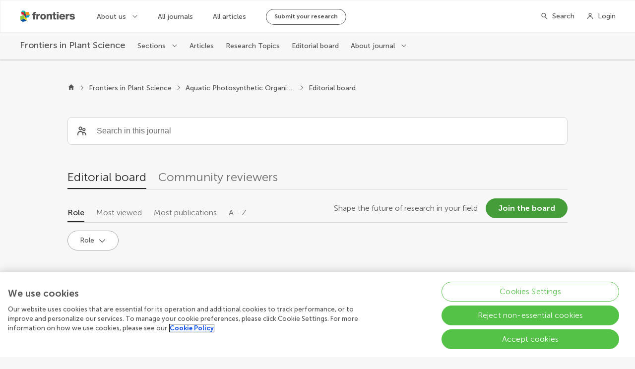

--- FILE ---
content_type: text/css; charset=UTF-8
request_url: https://www.frontiersin.org/journal-pages-2022/_nuxt/css/69f6053.css
body_size: 40702
content:
@charset "UTF-8";.Accordion__item{background:#fff;border-top:1px solid var(--grey10);box-shadow:0 2px 5px rgba(0,0,0,.1)}.Accordion__item,.Accordion__item--open{transition:margin .48s cubic-bezier(.37,.74,.15,1)}.Accordion__item--open{margin:16px 0;border-top:none}.Accordion__item--open .Accordion__headline{border-bottom:1px solid var(--grey10)}.Accordion__item--open+.Accordion__item,.Accordion__item:first-child{border-top:none}.Accordion__item:first-child.Accordion__item--open{margin-top:0}.Accordion__item--disabled{opacity:.5;pointer-events:none;border-top:1px solid pink}.Accordion__headline{height:64px;cursor:pointer;display:flex;width:100%;justify-content:space-between;align-items:center;border-color:transparent;transition:border .48s cubic-bezier(.37,.74,.15,1)}.Accordion__title{font-size:1rem;line-height:1.375rem;font-weight:500;color:#282828;padding-left:24px;margin-top:2px}.Accordion__space{flex:1 0 auto}.Accordion__number{font-size:1.25rem;line-height:1.75rem;font-weight:300;color:var(--grey50);width:64px;box-sizing:border-box;padding-left:24px;margin-top:-2px}.Accordion__number sup{font-size:13px}.Accordion__arrow{width:16px;height:16px;position:relative;padding:0 24px 0 16px}.Accordion__arrow:after{content:"\e90c";font-family:Frontiers-Iconography-Next!important;color:#6b6b6b;font-size:16px;line-height:16px;font-weight:300!important;-webkit-font-smoothing:antialiased;position:absolute;top:0;left:16px;transition:transform .48s cubic-bezier(.37,.74,.15,1)}.Accordion__arrow--open:after{transform:rotate(180deg)}.Accordion__content{transition:height .48s cubic-bezier(.37,.74,.15,1),opacity .48s cubic-bezier(.37,.74,.15,1);overflow:hidden}.Accordion__content--fadeOut{opacity:0}.Accordion__content>*{padding:24px}.Avatar{--avatar-size:192px;--avatar-font-size:48px;--avatar-border-size:3px;--avatar-bg-color:transparent;--avatar-bg-hover-color:rgba(40,40,40,0.24);box-sizing:border-box;width:var(--avatar-size);height:var(--avatar-size);position:relative;overflow:hidden;border-radius:50%;flex-shrink:0}.Avatar:after{content:"";position:absolute;z-index:1;left:0;top:0;width:100%;height:100%;background-color:var(--avatar-bg-hover-color);opacity:0;transition:opacity .28s cubic-bezier(.37,.74,.15,1);border-radius:50%}.Avatar:hover:after{opacity:1}.Avatar--text{border:var(--avatar-border-size) solid var(--avatar-border-color);color:var(--avatar-color);background-color:var(--avatar-bg-color);text-align:center;font-size:var(--avatar-font-size);font-weight:400;justify-content:center}.Avatar--text,.Avatar--text span{display:inline-flex;align-items:center}.Avatar--text span{position:relative;z-index:3;justify-content:flex-start;max-width:-moz-max-content;max-width:max-content}.Avatar--text span:last-of-type{width:calc(var(--avatar-size)*3 - 240px);overflow:hidden}.Avatar--size-128{--avatar-size:128px;--avatar-font-size:32px;--avatar-border-size:2px}.Avatar--size-96{--avatar-size:96px;--avatar-font-size:28px;--avatar-border-size:2px}.Avatar--size-80{--avatar-size:80px;--avatar-font-size:32px;--avatar-border-size:1px}.Avatar--size-48{--avatar-size:48px;--avatar-font-size:24px;--avatar-border-size:1px}.Avatar--size-40{--avatar-size:40px;--avatar-font-size:20px;--avatar-border-size:1px}.Avatar--size-32{--avatar-size:32px;--avatar-font-size:16px;--avatar-border-size:1px}.Avatar--size-24{--avatar-size:24px;--avatar-font-size:14px;--avatar-border-size:1px}.Avatar--white{--avatar-color:var(--white);--avatar-border-color:var(--grey10);--avatar-bg-color:hsla(0,0%,100%,0.08);--avatar-bg-hover-color:hsla(0,0%,100%,0.24)}.Avatar--grey{--avatar-color:#6b6b6b;--avatar-border-color:var(--grey60);--avatar-bg-color:transparent;--avatar-bg-hover-color:var(--grey20)}.Avatar__img{width:100%;height:100%;-o-object-fit:cover;object-fit:cover}.Breadcrumbs{--breadcrumbs-color:#545454;display:flex;height:20px}.Breadcrumbs a[href=""]{pointer-events:none}@media only screen and (max-width:1024px){.Breadcrumbs{margin-bottom:32px}}.Breadcrumbs__item{font-size:.875rem;line-height:1.25rem;font-weight:500;color:var(--breadcrumbs-color);display:flex}.Breadcrumbs__item__text{white-space:nowrap;overflow:hidden;text-overflow:ellipsis;max-width:220px}.Breadcrumbs__item:first-child .Breadcrumbs__separator{display:none}@media only screen and (max-width:1024px){.Breadcrumbs__item{font-size:.875rem;line-height:1.25rem;font-weight:500;display:none}.Breadcrumbs__item:nth-last-child(2){display:flex}.Breadcrumbs__item:nth-last-child(2) .Breadcrumbs__separator:after{content:"\e90d";margin-left:0}}@media only screen and (max-width:563px){.Breadcrumbs__item{font-size:.75rem;line-height:1.0625rem;font-weight:500}}.Breadcrumbs__separator:after{content:"\e90e";font-size:12px;line-height:12px;margin:0 8px}.Breadcrumbs__home:before,.Breadcrumbs__separator:after{font-family:Frontiers-Iconography-Next!important;color:var(--breadcrumbs-color);font-weight:300!important;-webkit-font-smoothing:antialiased}.Breadcrumbs__home:before{content:"\e915";font-size:15px;line-height:15px;margin:0}.Link{font-size:.875rem;line-height:1.25rem;font-weight:700;white-space:nowrap;overflow:hidden;text-overflow:ellipsis;position:relative;cursor:pointer;box-sizing:border-box;display:inline-block;--color-link:#6b6b6b;--color-link-hover:#545454;--color-link-textOutline:#6b6b6b;--color-link-textFlat:#6b6b6b;color:var(--color-link);padding:0;display:inline-flex;align-items:center}.Link:hover,.Link:hover:after{color:var(--color-link-hover)}.Link__wrapper{display:inline-block}.Link--icon:after{content:"";font-family:Frontiers-Iconography-Next!important;font-size:var(--size-icon);line-height:var(--size-icon);color:var(--color-link);width:var(--size-icon);height:var(--size-icon);margin-left:4px;font-weight:300;-webkit-font-smoothing:antialiased}.Link--left{flex-direction:row-reverse}.Link--left:after{margin:0 4px 0 0}.Link--linkType:hover{color:var(--color-link-hover)}.Link--linkType:hover span{text-decoration:underline;text-decoration-thickness:1px;text-underline-offset:2px}.Link--flatButton,.Link--outlineButton{--button-padding-horizontal:24px;--padding-iconButton:32px;--button-padding-vertical:8px;border-radius:calc(var(--padding-iconButton) + var(--size-icon)*2);padding:var(--button-padding-vertical) var(--button-padding-horizontal);border:1px solid var(--color-link)}.Link--flatButton:hover,.Link--outlineButton:hover{border-color:var(--color-link-hover)}.Link--flatButton:after,.Link--outlineButton:after{color:var(--color-link-textButton)}.Link--flatButton.Link--icon:after,.Link--outlineButton.Link--icon:after{font-family:Frontiers-Iconography-Next!important;font-size:var(--size-icon);font-weight:300;height:var(--size-icon);line-height:var(--size-icon);width:var(--size-icon);right:var(--button-padding-horizontal);-webkit-font-smoothing:antialiased}.Link--outlineButton{border-color:var(--color-link-textOutline)}.Link--outlineButton,.Link--outlineButton.Link--icon{color:var(--color-link-textOutline)}.Link--outlineButton:hover{border-color:var(--color-button-hover);background:rgba(40,40,40,.08)}.Link--flatButton{--color-link-textFlat:var(--white);color:var(--color-link-textFlat);background-color:var(--color-link);border-color:var(--color-link)}.Link--flatButton:hover{background-color:var(--color-link-hover);border-color:var(--color-link-hover)}.Link--flatButton:hover,.Link--flatButton:hover:after{color:var(--color-link-textFlat)}.Link--small{--size-icon:12px}.Link--small.Link--flatButton,.Link--small.Link--outlineButton{--button-padding-horizontal:16px;--button-padding-vertical:5px;--padding-iconButton:24px;--size-icon:12px;font-size:.875rem;line-height:1.25rem;font-weight:700}.Link--medium{--size-icon:18px}.Link--medium.Link--flatButton,.Link--medium.Link--outlineButton{--button-padding-horizontal:24px;--button-padding-vertical:8px;--padding-iconButton:36px;font-size:1rem;line-height:1.375rem;font-weight:700}.Link--medium.Link--linkType{--size-icon:16px;font-size:1rem;line-height:1.375rem;font-weight:700}@media only screen and (max-width:1024px){.Link--medium.Link--linkType{--size-icon:14px;font-size:.875rem;line-height:1.25rem;font-weight:700}}.Link--large{--size-icon:18px}.Link--large.Link--flatButton,.Link--large.Link--outlineButton{--button-padding-horizontal:32px;--button-padding-vertical:9px;--padding-iconButton:40px;font-size:1.125rem;line-height:1.75rem;font-weight:700}.Link--large.Link--linkType{--size-icon:24px;font-size:1.5rem;line-height:2.0625rem;font-weight:700}.Link--chevronRight:after{content:"\e90e"}.Link--arrowRight:after{content:"\e90b"}.Link--facebook:after{content:"\e906"}.Link--instagram:after{content:"\e905"}.Link--twitter:after{content:"\e989"}.Link--linkedin:after{content:"\e904"}.Link--maincolor{--color-link:var(--maincolor50);--color-link-hover:var(--maincolor70);--color-link-textOutline:var(--maincolor50)}.Link--sky40{--color-link:var(--sky50);--color-link-hover:var(--sky70);--color-link-textOutline:var(--sky50)}.Link--blue40,.Link--blue50{--color-link:var(--blue50);--color-link-hover:var(--blue70);--color-link-textOutline:var(--blue50)}.Link--blue80{--color-link:var(--blue80);--color-link-hover:var(--blue90);--color-link-textOutline:var(--blue80)}.Link--grey{--color-link:#6b6b6b;--color-link-hover:#545454;--color-link-textOutline:#282828}.Link--grey.Link--outlineButton{--color-link-hover:#282828}.Link--white{--color-link:var(--white);--color-link-hover:var(--grey10);--color-link-textFlat:#282828;--color-link-textOutline:var(--white)}.Link--noText.Link--icon:after{margin:0}.FloatingDirectiveElement .Link{margin:0!important}.FloatingDirectiveElement .Link--flatButton,.FloatingDirectiveElement .Link--outlineButton{box-shadow:0 8px 10px rgba(40,40,40,.12),0 3px 14px rgba(40,40,40,.08),0 5px 5px rgba(40,40,40,.04)!important}.FloatingDirectiveElement .Link--flatButton:hover,.FloatingDirectiveElement .Link--outlineButton:hover{box-shadow:0 12px 17px rgba(40,40,40,.12),0 5px 22px rgba(40,40,40,.08),0 7px 8px rgba(40,40,40,.04)!important}.FloatingDirectiveElement .Link--large.Link--flatButton,.FloatingDirectiveElement .Link--large.Link--outlineButton,.FloatingDirectiveElement .Link--medium.Link--flatButton,.FloatingDirectiveElement .Link--medium.Link--outlineButton,.FloatingDirectiveElement .Link--small.Link--flatButton,.FloatingDirectiveElement .Link--small.Link--outlineButton{--button-padding-vertical:16px}@media only screen and (max-width:1024px){.FloatingDirectiveElement .Link--large.Link--flatButton,.FloatingDirectiveElement .Link--large.Link--outlineButton,.FloatingDirectiveElement .Link--medium.Link--flatButton,.FloatingDirectiveElement .Link--medium.Link--outlineButton,.FloatingDirectiveElement .Link--small.Link--flatButton,.FloatingDirectiveElement .Link--small.Link--outlineButton{--button-padding-vertical:8px}}.FloatingDirectiveElement .Link__wrapper{margin:0!important}.CardA{--card-a-bg-color:#fff;--card-a-text-color:#6b6b6b}.CardA,.CardA__wrapper{display:flex;flex-direction:column;flex:1}.CardA__wrapper{width:100%;border-radius:8px;overflow:hidden;box-sizing:border-box;transition:box-shadow .48s cubic-bezier(.37,.74,.15,1);background-color:var(--card-a-bg-color)}.CardA__wrapper:hover{box-shadow:0 0 17px rgba(40,40,40,.12),0 0 22px rgba(40,40,40,.08),0 0 8px rgba(40,40,40,.04)}@media only screen and (max-width:1024px){.CardA__wrapper{flex-direction:row}}.CardA__wrapper--horizontal{display:flex;flex-direction:row;align-items:stretch}.CardA__wrapper--horizontal .CardA__info{height:auto;width:auto;min-height:160px;padding:24px 32px}@media only screen and (max-width:1280px){.CardA__wrapper--horizontal .CardA__info{min-height:144px;padding:16px 32px}}.CardA__wrapper--horizontal .CardA__title{margin-bottom:16px;word-break:break-word}.CardA__wrapper--horizontal .CardA__text{word-break:break-word}.CardA__wrapper--horizontal .CardA__img{flex-shrink:0;width:var(--layout-col-5);height:auto}@media only screen and (max-width:563px){.CardA__wrapper--horizontal .CardA__wrapper{flex-flow:row;flex-wrap:wrap;position:relative}.CardA__wrapper--horizontal .CardA__wrapper:after{content:"";position:absolute;left:0;top:88px;width:100%;height:1px;background:var(--grey40)}}@media only screen and (max-width:1024px){.CardA__wrapper--horizontal .CardA__info{padding:16px 24px;min-height:144px}}@media only screen and (max-width:563px){.CardA__wrapper--horizontal .CardA__info{min-width:100%;min-height:-moz-min-content;min-height:min-content}}@media only screen and (max-width:563px){.CardA__wrapper--horizontal .CardA__title{position:absolute;right:0;top:44px;transform:translateY(-50%);width:var(--layout-col-5);padding-right:16px;box-sizing:border-box;display:-webkit-box;max-width:100%;-webkit-line-clamp:3;-webkit-box-orient:vertical;-moz-line-clamp:3;overflow:hidden;text-overflow:ellipsis}}@media only screen and (max-width:1024px){.CardA__wrapper--horizontal .CardA__img{height:auto;flex-shrink:0;width:var(--layout-col-8)}}@media only screen and (max-width:768px){.CardA__wrapper--horizontal .CardA__img{width:var(--layout-col-6)}}@media only screen and (max-width:563px){.CardA__wrapper--horizontal .CardA__img{width:var(--layout-col-3);height:88px}}.CardA__wrapper--horizontal .CardA__img .is-inside-mask{position:absolute}.CardA__info{display:flex;flex-flow:column;box-sizing:border-box;width:100%;flex:1;padding:24px}@media only screen and (max-width:1441px){.CardA__info{padding:16px 24px}}.CardA__title{font-size:1.125rem;line-height:1.75rem;font-weight:500;margin-bottom:16px;word-break:break-word}@media only screen and (max-width:1441px){.CardA__title{font-size:1rem;line-height:1.375rem;font-weight:500;margin-bottom:8px}}.CardA__text{font-size:1rem;line-height:1.375rem;font-weight:300;color:var(--card-a-text-color);word-break:break-word}@media only screen and (max-width:1441px){.CardA__text{font-size:.875rem;line-height:1.25rem;font-weight:300}}.CardA__img{margin:0;height:157px;position:relative}@media only screen and (max-width:1441px){.CardA__img{height:112px}}@media only screen and (max-width:1280px){.CardA__img{height:98px}}@media only screen and (max-width:563px){.CardA__wrapper{flex-flow:row;flex-wrap:wrap;position:relative}.CardA__wrapper:after{content:"";position:absolute;left:0;top:88px;width:100%;height:1px;background:var(--grey40)}}@media only screen and (max-width:1024px){.CardA__info{padding:16px 24px;min-height:144px}}@media only screen and (max-width:563px){.CardA__info{min-width:100%;min-height:-moz-min-content;min-height:min-content}}@media only screen and (max-width:563px){.CardA__title{position:absolute;right:0;top:44px;transform:translateY(-50%);width:var(--layout-col-5);padding-right:16px;box-sizing:border-box;display:-webkit-box;max-width:100%;-webkit-line-clamp:3;-webkit-box-orient:vertical;-moz-line-clamp:3;overflow:hidden;text-overflow:ellipsis}}@media only screen and (max-width:1024px){.CardA__img{height:auto;flex-shrink:0;width:var(--layout-col-8)}}@media only screen and (max-width:768px){.CardA__img{width:var(--layout-col-6)}}@media only screen and (max-width:563px){.CardA__img{width:var(--layout-col-3);height:88px}}.CardA__img .is-inside-mask{position:absolute}.FrontiersImage picture{width:100%;height:100%}.FrontiersImage--error{background-color:var(--grey20)}.FrontiersImage .coloredPathGrey50{fill:var(--grey50)}.FrontiersImage .coloredPathGrey40{fill:var(--grey40)}.CardB{--card-b-bg-color:#fff;width:100%;overflow:hidden;box-sizing:border-box;border-radius:8px;display:block;color:#282828;background-color:var(--card-b-bg-color);transition:box-shadow .48s cubic-bezier(.37,.74,.15,1)}.CardB:hover{box-shadow:0 0 17px rgba(40,40,40,.12),0 0 22px rgba(40,40,40,.08),0 0 8px rgba(40,40,40,.04)}@media only screen and (max-width:1024px){.CardB__link{display:flex;flex-flow:row}}@media only screen and (max-width:563px){.CardB__link{display:initial}}.CardB--highlighted .CardB__link{display:flex;flex-flow:row}@media only screen and (max-width:563px){.CardB--highlighted .CardB__link{display:initial}}.CardB--highlighted .CardB__info{min-height:284px}@media only screen and (max-width:1441px){.CardB--highlighted .CardB__info{min-height:268px}}@media only screen and (max-width:1280px){.CardB--highlighted .CardB__info{min-height:260px}}@media only screen and (max-width:1024px){.CardB--highlighted .CardB__info{min-height:176px}}@media only screen and (max-width:768px){.CardB--highlighted .CardB__info{min-height:218px}}@media only screen and (max-width:563px){.CardB--highlighted .CardB__info{min-height:0}}.CardB--highlighted .CardB__img{width:var(--layout-col-5);position:relative;height:auto}@media only screen and (max-width:1441px){.CardB--highlighted .CardB__img{height:auto}}@media only screen and (max-width:1280px){.CardB--highlighted .CardB__img{height:auto}}@media only screen and (max-width:1024px){.CardB--highlighted .CardB__img{width:var(--layout-col-8);height:auto}}@media only screen and (max-width:768px){.CardB--highlighted .CardB__img{width:var(--layout-col-6);height:auto}}@media only screen and (max-width:563px){.CardB--highlighted .CardB__img{width:100%;height:auto}}.CardB--highlighted .CardB__title{margin-bottom:24px}@media only screen and (max-width:1441px){.CardB--highlighted .CardB__title{margin-bottom:16px}}.CardB--highlighted .CardB__text{display:block}.CardB--highlighted .CardB__date{font-size:.75rem;line-height:1.0625rem;font-weight:300}@media only screen and (max-width:1441px){.CardB--highlighted .CardB__date{font-size:.625rem;line-height:.875rem;font-weight:300}}.CardB--highlighted .CardB__cta{margin-top:32px}.CardB__link{display:flex;flex-flow:column;height:100%}@media only screen and (max-width:1024px){.CardB__link{flex-flow:row}}@media only screen and (max-width:563px){.CardB__link{flex-flow:column}}.CardB__info{display:flex;flex-flow:column;box-sizing:border-box;padding:24px 32px;flex:1}@media only screen and (max-width:1441px){.CardB__info{padding:16px 24px}}@media only screen and (max-width:1280px){.CardB__info{padding:16px}}@media only screen and (max-width:1024px){.CardB__info{padding:16px 24px}}.CardB__title{font-size:1.125rem;line-height:1.75rem;font-weight:500;transition:color .24s cubic-bezier(.37,.74,.15,1)}@media only screen and (max-width:1441px){.CardB__title{font-size:1rem;line-height:1.375rem}}.CardB__highlightWrapper{display:none;margin-top:24px;font-size:1rem;line-height:1.375rem;font-weight:300;color:#6b6b6b}@media only screen and (max-width:1441px){.CardB__highlightWrapper{font-size:.875rem;line-height:1.25rem;font-weight:300;margin-top:16px}}.CardB__highlightLabel{font-size:1rem;line-height:1.375rem;font-weight:700}@media only screen and (max-width:1441px){.CardB__highlightLabel{font-size:.875rem;line-height:1.25rem;font-weight:700}}.CardB__row{margin-bottom:16px}@media only screen and (max-width:1441px){.CardB__row{margin-bottom:8px}}.CardB__pretitle{font-size:.75rem;line-height:1.0625rem;font-weight:700;color:#282828;text-transform:uppercase;display:-webkit-box;max-width:100%;-webkit-line-clamp:1;-webkit-box-orient:vertical;-moz-line-clamp:1;overflow:hidden;text-overflow:ellipsis}@media only screen and (max-width:1441px){.CardB__pretitle{font-size:.625rem;line-height:.875rem;font-weight:700}}.CardB__date{font-size:.75rem;line-height:1.0625rem;font-weight:300;display:block;margin-top:4px;white-space:nowrap}@media only screen and (max-width:1441px){.CardB__date{font-size:.625rem;line-height:.875rem;font-weight:300}}.CardB__text{font-size:1rem;line-height:1.375rem;font-weight:300;color:#545454;display:none}@media only screen and (max-width:1441px){.CardB__text{font-size:.875rem;line-height:1.25rem;font-weight:300}}.CardB__img{margin:0;position:relative;height:202px;overflow:hidden;flex-shrink:0}@media only screen and (max-width:1441px){.CardB__img{height:156px}}@media only screen and (max-width:1280px){.CardB__img{height:138px}}@media only screen and (max-width:1024px){.CardB__img{width:var(--layout-col-8);height:150px}}@media only screen and (max-width:768px){.CardB__img{width:var(--layout-col-6);height:156px}}@media only screen and (max-width:563px){.CardB__img{width:100%;height:198px}}.CardB__img .is-inside-mask{position:absolute}.CardArticle{display:flex;flex-direction:column;flex:1}.CardArticle--hasMetrics ul[class$=__metrics]{border-top:1px solid var(--grey20);min-height:50px;padding:16px 0}@media only screen and (max-width:1024px){.CardArticle--hasMetrics ul[class$=__metrics]{padding:8px 0}}@media only screen and (max-width:1280px){.CardArticle--hasMetrics div[class$=__info]{padding:16px 16px 24px}}.CardArticle__wrapper{transition:box-shadow .48s cubic-bezier(.37,.74,.15,1);background:#fff;display:flex;flex-direction:column;flex:1}.CardArticle__wrapper:hover{box-shadow:0 0 17px rgba(40,40,40,.12),0 0 22px rgba(40,40,40,.08),0 0 8px rgba(40,40,40,.04)}.CardArticle__info{padding:24px 32px;display:flex;flex-direction:column;box-sizing:border-box;flex:1}@media only screen and (max-width:1441px){.CardArticle__info{padding:24px}}@media only screen and (max-width:1280px){.CardArticle__info{padding:16px}}@media only screen and (max-width:563px){.CardArticle__info{padding-left:24px;padding-right:24px}}.CardArticle__metrics{box-sizing:border-box;margin:0 32px;display:flex;align-items:center;flex-flow:wrap}@media only screen and (max-width:1441px){.CardArticle__metrics{margin:0 24px}}@media only screen and (max-width:1280px){.CardArticle__metrics{margin:0 16px}}@media only screen and (max-width:563px){.CardArticle__metrics{margin-left:24px;margin-right:24px}}.CardArticle__metrics__item{font-size:.75rem;line-height:1.0625rem;font-weight:300}.CardArticle__metrics__item strong{font-weight:700}.CardArticle__metrics__item:first-child{margin-right:16px}@media only screen and (max-width:768px){.CardArticle__metrics__item:first-child{margin-right:8px}}.CardArticle__state,.CardArticle__type{font-size:.75rem;line-height:1.0625rem;font-weight:700;text-transform:uppercase}@media only screen and (max-width:1441px){.CardArticle__state,.CardArticle__type{font-size:.625rem;line-height:.875rem}}.CardArticle__header,.CardArticle__state{margin-bottom:16px}@media only screen and (max-width:1024px){.CardArticle__header,.CardArticle__state{margin-bottom:8px}}.CardArticle__title{font-size:1.125rem;line-height:1.75rem;font-weight:500;margin-bottom:24px}@media only screen and (max-width:1441px){.CardArticle__title{font-size:1rem;line-height:1.375rem}}.CardArticle__authors,.CardArticle__editors{font-size:.875rem;line-height:1.25rem;font-weight:300}@media only screen and (max-width:1441px){.CardArticle__authors,.CardArticle__editors{font-size:.75rem;line-height:1.0625rem}}.CardArticle__authors li,.CardArticle__editors li{display:inline}.CardArticle__authors li:after,.CardArticle__editors li:after{content:" · "}.CardArticle__authors li:last-child:after,.CardArticle__editors li:last-child:after{display:none}.CardArticle__spacer{flex:1}.CardArticle__mask{position:relative;width:100%;padding-top:56.25%;height:auto;box-sizing:border-box;overflow:hidden}.CardArticle__mask img{position:absolute;width:100%;left:50%;top:50%;height:auto;-o-object-fit:cover;object-fit:cover;transform:translate(-50%,-50%)}.CardArticle--horizontal .CardArticle__wrapper{display:grid;-moz-column-gap:var(--layout-gap);column-gap:var(--layout-gap);grid-template-columns:repeat(2,1fr);grid-template-rows:1fr auto}@media only screen and (max-width:563px){.CardArticle--horizontal .CardArticle__wrapper{display:flex;flex-direction:column}}.CardArticle--horizontal .CardArticle__mask{grid-column:1/2;grid-row:1/3;padding-top:0}@media only screen and (max-width:563px){.CardArticle--horizontal .CardArticle__mask--hzt{grid-column:unset;grid-row:unset;height:184px}.CardArticle--horizontal .CardArticle__mask--hzt img{width:100%}}.CardArticle--horizontal .CardArticle__mask--vrt{display:none}.CardArticle--horizontal .CardArticle__mask__img{height:100%;width:auto}.CardArticle--horizontal .CardArticle__journal{padding-top:0}.CardArticle--horizontal .CardArticle__info,.CardArticle--horizontal .CardArticle__metrics{grid-column:2/3;margin-left:calc(0 - var(--layout-gap));padding-left:0!important}@media only screen and (max-width:563px){.CardArticle--horizontal .CardArticle__info,.CardArticle--horizontal .CardArticle__metrics{margin-left:0;padding-left:16px!important}}.CardArticle--hasImg .CardArticle__authors{padding-bottom:24px}.CardArticle__pdfLabel{font-size:.75rem;line-height:1.0625rem;font-weight:500;color:var(--black);padding:4px 8px;background-color:var(--grey30);border-radius:16px;align-self:flex-end;margin-bottom:24px}.CardArticle__info{padding-bottom:0}.CardArticle__wrapper{border-radius:8px;overflow:hidden;grid-column:span 1}.CardArticle__type{margin-bottom:4px}.CardArticle__date{font-size:.75rem;line-height:1.0625rem;font-weight:300;white-space:nowrap}@media only screen and (max-width:1441px){.CardArticle__date{font-size:.625rem;line-height:.875rem}}.CardArticle__section{font-size:1rem;line-height:1.375rem;font-weight:500;display:-webkit-box;max-width:100%;-webkit-line-clamp:2;-webkit-box-orient:vertical;-moz-line-clamp:2;overflow:hidden;text-overflow:ellipsis;color:#6b6b6b;margin-bottom:16px;display:none}@media only screen and (max-width:1441px){.CardArticle__section{font-size:.875rem;line-height:1.25rem}}@media only screen and (max-width:1280px){.CardArticle__section{font-size:.75rem;line-height:1.0625rem}}@media only screen and (max-width:1024px){.CardArticle__section{font-size:.875rem;line-height:1.25rem}}.CardArticle__section span{color:var(--maincolor50)}.CardArticle__journal{padding-top:16px;padding-bottom:16px}.CardArticle__journal__name{font-size:.875rem;line-height:1.25rem;font-weight:500}@media only screen and (max-width:1441px){.CardArticle__journal__name{font-size:.75rem;line-height:1.0625rem}}.CardArticle__journal__doi{font-size:.75rem;line-height:1.0625rem;font-weight:300}@media only screen and (max-width:1441px){.CardArticle__journal__doi{font-size:.625rem;line-height:.875rem}}.CardArticle__authors,.CardArticle__journal,.CardArticle__metrics{color:#6b6b6b}.CardResearchTopic{display:flex;flex-direction:column;flex:1}.CardResearchTopic--hasMetrics ul[class$=__metrics]{border-top:1px solid var(--grey20);min-height:50px;padding:16px 0}@media only screen and (max-width:1024px){.CardResearchTopic--hasMetrics ul[class$=__metrics]{padding:8px 0}}@media only screen and (max-width:1280px){.CardResearchTopic--hasMetrics div[class$=__info]{padding:16px 16px 24px}}.CardResearchTopic__wrapper{transition:box-shadow .48s cubic-bezier(.37,.74,.15,1);background:#fff;display:flex;flex-direction:column;flex:1;border-radius:8px;overflow:hidden;grid-column:span 1}.CardResearchTopic__wrapper:hover{box-shadow:0 0 17px rgba(40,40,40,.12),0 0 22px rgba(40,40,40,.08),0 0 8px rgba(40,40,40,.04)}.CardResearchTopic__info{padding:24px 32px;display:flex;flex-direction:column;box-sizing:border-box;flex:1}@media only screen and (max-width:1441px){.CardResearchTopic__info{padding:24px}}@media only screen and (max-width:1280px){.CardResearchTopic__info{padding:16px}}@media only screen and (max-width:563px){.CardResearchTopic__info{padding-left:24px;padding-right:24px}}.CardResearchTopic__metrics{box-sizing:border-box;margin:0 32px;display:flex;align-items:center;flex-flow:wrap}@media only screen and (max-width:1441px){.CardResearchTopic__metrics{margin:0 24px}}@media only screen and (max-width:1280px){.CardResearchTopic__metrics{margin:0 16px}}@media only screen and (max-width:563px){.CardResearchTopic__metrics{margin-left:24px;margin-right:24px}}.CardResearchTopic__metrics__item{font-size:.75rem;line-height:1.0625rem;font-weight:300}.CardResearchTopic__metrics__item strong{font-weight:700}.CardResearchTopic__metrics__item:first-child{margin-right:16px}@media only screen and (max-width:768px){.CardResearchTopic__metrics__item:first-child{margin-right:8px}}.CardResearchTopic__state,.CardResearchTopic__type{font-size:.75rem;line-height:1.0625rem;font-weight:700;text-transform:uppercase}@media only screen and (max-width:1441px){.CardResearchTopic__state,.CardResearchTopic__type{font-size:.625rem;line-height:.875rem}}.CardResearchTopic__header,.CardResearchTopic__state{margin-bottom:16px}@media only screen and (max-width:1024px){.CardResearchTopic__header,.CardResearchTopic__state{margin-bottom:8px}}.CardResearchTopic__title{font-size:1.125rem;line-height:1.75rem;font-weight:500;margin-bottom:24px}@media only screen and (max-width:1441px){.CardResearchTopic__title{font-size:1rem;line-height:1.375rem}}.CardResearchTopic__authors,.CardResearchTopic__editors{font-size:.875rem;line-height:1.25rem;font-weight:300}@media only screen and (max-width:1441px){.CardResearchTopic__authors,.CardResearchTopic__editors{font-size:.75rem;line-height:1.0625rem}}.CardResearchTopic__authors li,.CardResearchTopic__editors li{display:inline}.CardResearchTopic__authors li:after,.CardResearchTopic__editors li:after{content:" · "}.CardResearchTopic__authors li:last-child:after,.CardResearchTopic__editors li:last-child:after{display:none}.CardResearchTopic__spacer{flex:1}.CardResearchTopic__mask{position:relative;width:100%;padding-top:56.25%;height:auto;box-sizing:border-box;overflow:hidden}.CardResearchTopic__mask img{position:absolute;width:100%;left:50%;top:50%;height:auto;-o-object-fit:cover;object-fit:cover;transform:translate(-50%,-50%)}.CardResearchTopic__pillWrapper{display:flex;gap:8px;position:absolute;top:16px;right:16px}@media only screen and (max-width:1280px){.CardResearchTopic__pillWrapper{flex-direction:column}}@media only screen and (max-width:1024px){.CardResearchTopic__pillWrapper{flex-direction:row}}.CardResearchTopic__ebook,.CardResearchTopic__magazine{border-radius:16px;font-size:.75rem;line-height:1.0625rem;font-weight:500;color:var(--black);background-color:var(--grey30);padding:3.5px 8px;z-index:1}.CardResearchTopic__ebook--noImage,.CardResearchTopic__magazine--noImage{position:relative;width:auto;right:unset;margin-bottom:16px;align-self:flex-end;margin-right:16px;box-sizing:border-box}.CardResearchTopic__magazine{border:1px solid var(--blue40);background-color:var(--blue0)}.CardResearchTopic__ebook{width:-moz-fit-content;width:fit-content;align-self:flex-end}.CardResearchTopic__wrapper{position:relative}@media only screen and (max-width:1024px){.CardResearchTopic__info{flex:1;padding:24px}}.CardResearchTopic__layout{flex:1}.CardResearchTopic__editors,.CardResearchTopic__metrics{color:#6b6b6b}.CardResearchTopic__flex{flex:1;display:flex;flex-direction:column}.CardResearchTopic--Unmasked .CardResearchTopic__wrapper{padding:24px 32px}.CardResearchTopic--Unmasked .CardResearchTopic__info{padding:24px 0}.CardResearchTopic--Unmasked .CardResearchTopic__layout{display:flex;flex:1;flex-direction:column-reverse}.CardResearchTopic--Unmasked .CardResearchTopic__metrics{margin:0;border-top:none}.CardResearchTopic--Unmasked .CardResearchTopic__ebook--noImage,.CardResearchTopic--Unmasked .CardResearchTopic__magazine--noImage{position:absolute;right:16px;margin-right:0}.CardResearchTopic--hasMetrics.CardResearchTopic--Unmasked .CardResearchTopic__wrapper{padding-bottom:0}.CardEditor,.CardEditor__wrapper{display:flex;flex-direction:column;flex:1}.CardEditor__wrapper{border-radius:8px;overflow:hidden;transition:box-shadow .48s cubic-bezier(.37,.74,.15,1);grid-column:span 1}.CardEditor__wrapper:hover{box-shadow:0 0 17px rgba(40,40,40,.12),0 0 22px rgba(40,40,40,.08),0 0 8px rgba(40,40,40,.04)}.CardEditor__info{padding:24px 32px 0;display:flex;flex-direction:column;box-sizing:border-box;background:#fff;align-items:center;flex:1}@media only screen and (max-width:1441px){.CardEditor__info{padding:16px 16px 0}}@media only screen and (max-width:563px){.CardEditor__info{padding:16px 24px 0}}.CardEditor__mask{margin-bottom:16px;overflow:hidden}@media only screen and (max-width:1280px){.CardEditor__mask{margin-bottom:8px}}.CardEditor__mask .Avatar{--avatar-size:80px}@media only screen and (max-width:1280px){.CardEditor__mask .Avatar{--avatar-size:48px}}.CardEditor__journal,.CardEditor__name,.CardEditor__role{text-align:center}.CardEditor__name{font-size:1rem;line-height:1.375rem;font-weight:500;display:-webkit-box;max-width:100%;-webkit-line-clamp:2;-webkit-box-orient:vertical;-moz-line-clamp:2;overflow:hidden;text-overflow:ellipsis;margin-bottom:8px}.CardEditor__name--capitalized{text-transform:capitalize}.CardEditor__detail{padding-bottom:16px;border-bottom:1px solid var(--grey30);flex:1;width:100%}.CardEditor__journal,.CardEditor__role{font-size:.75rem;line-height:1.0625rem;font-weight:500;color:#6b6b6b}@media only screen and (max-width:1441px){.CardEditor__journal,.CardEditor__role{font-size:.625rem;line-height:.875rem}}.CardEditor__role{-webkit-line-clamp:1;-moz-line-clamp:1}.CardEditor__journal,.CardEditor__role{display:-webkit-box;max-width:100%;-webkit-box-orient:vertical;overflow:hidden;text-overflow:ellipsis}.CardEditor__journal{-webkit-line-clamp:2;-moz-line-clamp:2}.CardEditor__spacer{flex:1}.CardEditor__affiliation__location,.CardEditor__affiliation__name{text-align:center;color:#6b6b6b;font-size:.875rem;line-height:1.25rem;font-weight:300}@media only screen and (max-width:1441px){.CardEditor__affiliation__location,.CardEditor__affiliation__name{font-size:.75rem;line-height:1.0625rem}}.CardEditor__affiliation__name{margin-bottom:8px;display:-webkit-box;max-width:100%;-webkit-line-clamp:2;-webkit-box-orient:vertical;-moz-line-clamp:2;overflow:hidden;text-overflow:ellipsis}.CardEditor__more{padding:16px 32px 24px;background:#fff;color:#6b6b6b;display:flex;flex-direction:column;justify-content:center;box-sizing:border-box}@media only screen and (max-width:1441px){.CardEditor__more{padding:16px}}@media only screen and (max-width:1024px){.CardEditor__more{padding:8px 16px}}@media only screen and (max-width:563px){.CardEditor__more{padding:8px 24px}}.CardEditor--noMoreInfo .CardEditor__detail{border-bottom:0;padding-bottom:24px}@media only screen and (max-width:1441px){.CardEditor--noMoreInfo .CardEditor__detail{padding-bottom:16px}}.CardSubject{transition:box-shadow .48s cubic-bezier(.37,.74,.15,1);width:100%;display:flex;flex-direction:column;background-color:var(--white);padding:24px 24px 16px;border-radius:8px}.CardSubject:hover{box-shadow:0 0 17px rgba(40,40,40,.12),0 0 22px rgba(40,40,40,.08),0 0 8px rgba(40,40,40,.04)}.CardSubject__wrapper,.CardSubject__wrapper__link{display:flex;width:100%}.CardSubject__title{font-size:1rem;line-height:1.375rem;font-weight:500;margin-bottom:16px}@media only screen and (max-width:1024px){.CardSubject__title{font-size:.875rem;line-height:1.25rem;font-weight:500}}.CardSubject__icon:after{content:"\e90b";font-family:Frontiers-Iconography-Next!important;color:var(--maincolor50);font-size:24px;line-height:24px;font-weight:300!important;-webkit-font-smoothing:antialiased;vertical-align:middle}@media only screen and (max-width:1024px){.CardSubject__icon:after{font-family:Frontiers-Iconography-Next!important;color:var(--maincolor50);font-size:16px;line-height:16px;font-weight:300!important;-webkit-font-smoothing:antialiased}}.CardWrapper{display:grid;grid-template-columns:repeat(4,1fr);-moz-column-gap:var(--layout-gap);column-gap:var(--layout-gap);row-gap:32px}@media only screen and (max-width:1024px){.CardWrapper{grid-template-columns:repeat(2,1fr)}}@media only screen and (max-width:768px){.CardWrapper{grid-template-columns:repeat(1,1fr)}}.FilterCardA{position:relative;--marginBlockHome:80px}@media only screen and (max-width:1441px){.FilterCardA{min-height:calc(282px + var(--marginBlockHome))}}@media only screen and (max-width:1280px){.FilterCardA{min-height:calc(264px + var(--marginBlockHome))}}@media only screen and (max-width:1024px){.FilterCardA{--marginBlockHome:128px;min-height:calc(392px + var(--marginBlockHome))}}@media only screen and (max-width:563px){.FilterCardA{--marginBlockHome:96px;min-height:calc(413px + var(--marginBlockHome))}}.FilterCardA__filterWrapper{padding-bottom:32px;margin:0 auto}@media only screen and (max-width:1024px){.FilterCardA__filterWrapper{padding-bottom:24px;width:auto}}.FilterCardA__list{display:grid;grid:max-content/repeat(2,1fr);-moz-column-gap:var(--layout-gap);column-gap:var(--layout-gap)}.FilterCardA__list--5{grid-template-columns:repeat(5,1fr)}.FilterCardA__list--4{grid-template-columns:repeat(4,1fr)}.FilterCardA__list--3{grid-template-columns:repeat(3,1fr)}.FilterCardA__list--multiRow{row-gap:var(--layout-gap)}@media only screen and (max-width:1024px){.FilterCardA__list{row-gap:24px}}.FilterCardA .Link{align-self:baseline}@media only screen and (max-width:1024px){.FilterCardA .CardA{grid-column:span 5}}.FilterCardA .FilterButtonsSelect__filterList{height:32px;align-items:center;box-sizing:border-box}.FilterCardA .FilterButtonsSelect__filterList li:first-child{margin-left:-1px}.FilterCardA .FilterButtonsSelect__filterList li:last-child{margin-right:-1px}.FilterCardA .FilterButtonsSelect__filterItem{height:32px}.FilterCardA .FilterButtonsSelect__filterItem--active{border-color:var(--grey40)}@media only screen and (max-width:1024px){.FilterCardA .FilterButtonsSelect .DropDown__titleContainer{border:none}}.FilterButtonsSelect .DropDown{width:auto;min-width:80px;display:inline-flex;margin-bottom:0}@media only screen and (max-width:563px){.FilterButtonsSelect .DropDown{width:100%}}.FilterButtonsSelect .DropDown.is-disabled .DropDown__titleContainer{border-color:transparent;background:transparent;color:#6b6b6b;box-shadow:none}.FilterButtonsSelect .DropDown.is-disabled .DropDown__titleContainer:after{display:none}.FilterButtonsSelect .DropDown__titleContainer{display:flex;text-align:center;background:var(--grey80);color:var(--white);padding:6px 16px;border-radius:96px;font-size:.875rem;line-height:1.25rem;font-weight:500;align-items:center;min-height:0}.FilterButtonsSelect .DropDown__titleContainer.is-filtered{color:var(--white)}.FilterButtonsSelect .DropDown__titleContainer:after{position:inherit;top:50%;right:auto;font-family:Frontiers-Iconography-Next!important;color:var(--white);font-size:12px;line-height:12px;font-weight:300!important;-webkit-font-smoothing:antialiased;margin-left:8px}@media only screen and (max-width:563px){.FilterButtonsSelect .DropDown__titleContainer:after{position:absolute;transform:translateY(-50%);right:16px}}.FilterButtonsSelect .DropDown__titleContainer--active:after,.FilterButtonsSelect .DropDown__titleContainer:hover:after{color:var(--white)}.FilterButtonsSelect .DropDown__selectedValue{position:static;width:auto}.FilterButtonsSelect .DropDown__menuWrapper{top:100%;border-radius:8px;overflow:hidden;width:206.94px;border:1px solid var(--grey60);box-shadow:0 4px 5px rgba(40,40,40,.12),0 1px 10px rgba(40,40,40,.08),0 2px 4px rgba(40,40,40,.16)}.FilterButtonsSelect .DropDown__menuWrapper--open{z-index:11;margin-top:4px}@media only screen and (max-width:563px){.FilterButtonsSelect .DropDown__menuWrapper--open{border-radius:0;display:flex;align-items:center;justify-content:center}}@media only screen and (max-width:563px){.FilterButtonsSelect .DropDown__menuWrapper{margin-top:0;border:none;max-width:100%;max-height:100%;right:0;left:0!important;top:0!important;width:100%;height:100%;transform:none;z-index:1021;background:hsla(0,0%,94.1%,.9);-webkit-backdrop-filter:blur(24px);backdrop-filter:blur(24px)}}.FilterButtonsSelect .DropDown__menu{background-color:#fff;color:#6b6b6b;padding:0}.FilterButtonsSelect .DropDown__menu::-webkit-scrollbar{background:transparent;-webkit-appearance:none;width:4px;height:4px}.FilterButtonsSelect .DropDown__menu::-webkit-scrollbar-thumb{border-radius:0;background-color:rgba(206,225,255,.3);-webkit-box-shadow:0 0 1px hsla(0,0%,100%,.5);border-radius:8px;border:3px solid transparent}@-moz-document url-prefix(){.FilterButtonsSelect .DropDown__menu{scrollbar-width:thin}}@media only screen and (max-width:563px){.FilterButtonsSelect .DropDown__menu{background-color:transparent;max-height:100%;text-align:center;width:100%;padding:48px 0 96px}.FilterButtonsSelect .DropDown__menu:after,.FilterButtonsSelect .DropDown__menu:before{content:"";width:100%;position:absolute;left:0;z-index:1}.FilterButtonsSelect .DropDown__menu:before{height:64px;top:0;transform:rotate(180deg);background:linear-gradient(180deg,transparent 10%,#f0f0f0 70%)}.FilterButtonsSelect .DropDown__menu:after{bottom:0;height:136px;background:linear-gradient(180deg,hsla(0,0%,94.1%,0),#f0f0f0 40%)}}.FilterButtonsSelect .DropDown__option{font-size:.875rem;line-height:1.25rem;font-weight:300;color:#6b6b6b}.FilterButtonsSelect .DropDown__option__button{padding:12px 22px 12px 40px}@media only screen and (max-width:563px){.FilterButtonsSelect .DropDown__option{font-size:.875rem;line-height:1.25rem;font-weight:500;background-color:transparent;color:#6b6b6b}.FilterButtonsSelect .DropDown__option__button{padding:16px 32px;justify-content:center}}.FilterButtonsSelect .DropDown__option--active{font-size:.875rem;line-height:1.25rem;font-weight:500;color:#282828}.FilterButtonsSelect .DropDown__option--active .DropDown__option__button:before{content:"\e908";font-family:Frontiers-Iconography-Next!important;color:var(--black);font-size:14px;line-height:14px;font-weight:300!important;-webkit-font-smoothing:antialiased;left:16px;top:50%;transform:translateY(-50%)}@media only screen and (max-width:563px){.FilterButtonsSelect .DropDown__option--active .DropDown__option__button:before{display:none}}.FilterButtonsSelect .DropDown__option--arrow-active{background:transparent}.FilterButtonsSelect .DropDown__option:hover{background:#f7f7f7;color:#282828}.FilterButtonsSelect .DropDown__option:hover:before{color:#282828}@media only screen and (max-width:563px){.FilterButtonsSelect .DropDown__option:hover{background:transparent}}@media only screen and (max-width:563px){.FilterButtonsSelect .DropDown__overlay{background:rgba(40,40,40,.6);-webkit-backdrop-filter:blur(16px);backdrop-filter:blur(16px);z-index:1000;transition:opacity .38s cubic-bezier(.37,.74,.15,1)}}.FilterButtonsSelect .DropDown__overlay:after,.FilterButtonsSelect .DropDown__overlay:before{content:"";z-index:1;height:152px;width:100%;position:absolute;left:0}.FilterButtonsSelect .DropDown__overlay:after{background:linear-gradient(0,transparent 27.08%,var(--grey80));top:0}.FilterButtonsSelect .DropDown__overlay:before{background:linear-gradient(180deg,transparent 27.08%,var(--grey80));bottom:0}.FilterButtonsSelect .DropDown__titleMobile{display:none}@media only screen and (max-width:563px){.FilterButtonsSelect .DropDown__titleMobile{background-color:#f7f7f7;border-radius:48px;bottom:40px;box-shadow:0 0 11.3994px rgba(0,0,0,.1);color:#282828;display:block;left:50%;padding:0;position:absolute;width:48px;height:48px;text-align:center;transform:translateX(-50%);z-index:2}.FilterButtonsSelect .DropDown__titleMobile:before{content:"\e909";position:unset}}.FilterButtonsSelect{color:#fff}.FilterButtonsSelect .DropDown{display:none}@media only screen and (max-width:1024px){.FilterButtonsSelect .DropDown{display:inline-block}}.FilterButtonsSelect__filterList{display:flex;border-radius:96px;border:1px solid var(--grey60);width:-moz-fit-content;width:fit-content;margin:0 auto}@media only screen and (max-width:1024px){.FilterButtonsSelect__filterList{display:none}}.FilterButtonsSelect__filterList li+li{margin-left:32px}.FilterButtonsSelect__filterItem{font-size:.875rem;line-height:1.25rem;font-weight:500;padding:6px 16px;border-radius:96px;box-sizing:border-box;background-color:transparent;border:1px solid transparent;margin-bottom:0;color:#6b6b6b;white-space:nowrap}.FilterButtonsSelect__filterItem:hover{color:#282828}.FilterButtonsSelect__filterItem--active{cursor:auto!important;background-color:var(--grey80)!important;color:var(--white)!important;font-weight:500!important}.FilterButtonsSelect--buttonGroup .FilterButtonsSelect__filterList{border-radius:0;border:none}.FilterButtonsSelect--buttonGroup .FilterButtonsSelect__filterList li+li{margin-left:8px}.FilterButtonsSelect--buttonGroup .FilterButtonsSelect__filterItem{padding:4px 16px;border:1px solid var(--grey60);color:#545454;background-color:#fff}.FilterButtonsSelect--buttonGroup .DropDown{width:auto}.FilterButtonsSelect--buttonGroup .DropDown__menuWrapper{right:0;left:auto}.FilterButtonsSelect--buttonGroup .DropDown__titleContainer{font-size:.875rem;line-height:1.25rem;font-weight:700;padding:4px 16px}.FilterButtonsSelect--buttonGroup .DropDown__titleContainer:after{font-size:12px}@media only screen and (max-width:563px){.FilterButtonsSelect--buttonGroup .DropDown__titleContainer:after{position:relative;transform:none;right:auto}}.DropDown{--color-value:#6b6b6b;--color-label:#6b6b6b;--color-background:#fff;--color-border:var(--grey40);list-style:none;margin-bottom:8px;position:relative}.DropDown.is-filter-error{text-align:left}.DropDown.is-filter-error .DropDown__titleContainer{--color-background:var(--red0);--color-border:var(--red40)}.DropDown.is-filter-error .DropDown__titleContainer .DropDown__title,.DropDown.is-filter-error .DropDown__titleContainer:after{--color-value:var(--red40)}.DropDown.is-disabled{opacity:1}.DropDown.is-disabled .DropDown__titleContainer{--color-value:var(--grey40);--color-border:var(--grey30)}.DropDown.is-disabled .DropDown__titleContainer:focus{box-shadow:none}.DropDown.is-disabled .DropDown__titleContainer:after{--color-value:var(--grey40);transform:none}.DropDown.is-readonly .DropDown__option{--color-value:var(--grey70);pointer-events:none}.DropDown__wrapper{position:relative;line-height:30px}.DropDown__titleContainer{transition:box-shadow .24s cubic-bezier(.37,.74,.15,1);background-color:var(--color-background);border:1px solid var(--color-border);width:100%;cursor:pointer;text-align:left;box-sizing:border-box;border-radius:8px;font-size:1rem;line-height:1.375rem;font-weight:300;min-height:48px;padding:6px 16px;position:relative}.DropDown__titleContainer--active:after{transform:rotate(180deg)}.DropDown__titleContainer--active,.DropDown__titleContainer:hover{border-color:var(--color-border);color:var(--color-value)}.DropDown__titleContainer--active:after,.DropDown__titleContainer:hover:after{color:#6b6b6b}.DropDown__titleContainer--active,.DropDown__titleContainer:focus{box-shadow:0 2px 4px 0 rgba(40,40,40,.16),0 1px 10px 0 rgba(40,40,40,.08);z-index:11}.DropDown__titleContainer--active .DropDown__title,.DropDown__titleContainer--hasValue .DropDown__title{transform:translateY(-8px) scale(.75)}.DropDown__titleContainer .DropDown__selectedValue,.DropDown__titleContainer.is-filtered .DropDown__emptyValue{display:none}.DropDown__titleContainer.is-filtered .DropDown__selectedValue{display:inline}.DropDown__titleContainer:after{content:"\e90c";font-family:Frontiers-Iconography-Next!important;color:var(--color-value);font-size:12px;line-height:12px;font-weight:300!important;position:absolute;top:18px;right:16px;-webkit-font-smoothing:antialiased}.DropDown__title{padding-right:5px;position:absolute;top:12px;white-space:nowrap;color:var(--color-value);transform-origin:0 0;transition:transform .4s cubic-bezier(.25,.8,.25,1)}.DropDown__title:empty{display:none}.DropDown__selectedValue{display:-webkit-box;max-width:100%;-webkit-line-clamp:1;-webkit-box-orient:vertical;-moz-line-clamp:1;overflow:hidden;text-overflow:ellipsis;position:absolute;top:18px;white-space:nowrap;width:calc(100% - 44px)}.DropDown__menuWrapper{position:absolute;left:0;top:calc(100% + 8px);box-shadow:0 12px 17px rgba(40,40,40,.12),0 5px 22px rgba(40,40,40,.08),0 7px 8px rgba(40,40,40,.04);width:100%;z-index:10;border:1px solid var(--color-border);display:flex;flex-direction:column;pointer-events:none;display:none;box-sizing:border-box;border-radius:8px;overflow:hidden}.DropDown__menuWrapper--open{opacity:1;pointer-events:all;display:block}.DropDown__menuWrapper--no-items{border-bottom-style:none;background-color:var(--white)}@media only screen and (max-width:563px){.DropDown__menuWrapper{position:fixed;z-index:1020;overflow:visible;background-color:transparent;border:none;box-shadow:none;top:0!important;left:0!important}}.DropDown__menu{margin:0;max-height:190px;padding:5px 0;overflow-y:auto;overflow-x:hidden;background-color:#fff;z-index:1}.DropDown__menu::-webkit-scrollbar{background:transparent;-webkit-appearance:none;width:10px;height:10px}.DropDown__menu::-webkit-scrollbar-thumb{border-radius:0;background-color:var(--grey40);-webkit-box-shadow:0 0 1px hsla(0,0%,100%,.5);border-radius:8px;border:3px solid var(--white)}@-moz-document url-prefix(){.DropDown__menu{scrollbar-width:thin}}.DropDown__menu--multiselect{max-height:280px}@media only screen and (max-width:563px){.DropDown__menu{max-height:calc(100vh - 61px)}}.DropDown__option{list-style:none}.DropDown__option__button{padding:16px 24px 16px 56px;width:100%;position:relative;display:block;box-sizing:border-box;cursor:pointer;color:var(--color-value);text-align:left;font-size:1rem;line-height:1.375rem;font-weight:300}.DropDown__option__button:focus-visible{outline-offset:-4px}.DropDown__option__button--filtered{color:var(--grey40)}.DropDown__option--active{--color-value:#282828;background-color:transparent}.DropDown__option--active .DropDown__option__button:before{content:"\e908";font-family:Frontiers-Iconography-Next!important;color:var(--grey70);font-size:16px;line-height:16px;font-weight:300!important;-webkit-font-smoothing:antialiased;left:24px;top:18px;position:absolute}.DropDown__option--arrow-active{background-color:#f7f7f7}.DropDown__option--separator{border-bottom:1px solid var(--grey40)}.DropDown__option:hover{--color-value:#282828;background-color:#f7f7f7}.DropDown__option mark{color:#282828;background-color:transparent}.DropDown__dividerGroup{margin:8px 0;display:flex;align-items:center}.DropDown__dividerGroup__line{flex:1;height:1px;background:var(--grey40)}.DropDown__dividerGroup__group{font-size:.75rem;line-height:1.0625rem;font-weight:500;color:#545454;padding:4px 16px;border:1px solid var(--grey20);border-radius:8px}.DropDown__search{min-width:140px;background-color:#fff;line-height:normal}.DropDown__search,.DropDown__search__input{position:relative;width:100%;box-sizing:border-box}.DropDown__search__input{outline:medium none;transition:all .2s ease-in-out;word-break:normal;padding:16px 16px 16px 55px;transition:box-shadow .24s cubic-bezier(.37,.74,.15,1);background-color:var(--color-background);cursor:pointer;text-align:left;border-radius:8px;font-size:1rem;line-height:1.375rem;font-weight:300;height:48px;font-family:MuseoSans,Helvetica,Arial,sans-serif;border:0;cursor:auto}.DropDown__search__input::-webkit-input-placeholder{font-size:1rem;line-height:1.375rem;font-weight:300;color:var(--color-value)}.DropDown__search__icon{position:absolute;z-index:10;width:16px;height:16px;cursor:pointer}.DropDown__search__icon:before{font-family:Frontiers-Iconography-Next!important;color:var(--grey70);font-size:13px;line-height:13px;font-weight:300!important;-webkit-font-smoothing:antialiased;position:absolute}.DropDown__search__icon--search{top:17px;left:24px}.DropDown__search__icon--search:before{content:"\e940";top:50%;left:50%;transform:translate(-50%,-50%);font-size:18px}.DropDown__search__icon--spinner{right:24px;top:32px}.DropDown__search__icon--spinner:before{content:"\e916";animation:rotate 2s linear infinite backwards}.DropDown__overlay{display:none;pointer-events:none}@media only screen and (max-width:563px){.DropDown__overlay{position:fixed;top:0;left:0;width:100%;height:100%;background-color:#fff;z-index:1000;display:block;pointer-events:all}}.DropDown__overlay.is-hidden{display:none}.DropDown__titleMobile{--color-value:$black;text-align:left;padding:24px 24px 8px 48px;color:var(--color-value);cursor:pointer;display:none;font-size:1rem;line-height:1.375rem;font-weight:500}.DropDown__titleMobile:before{font-family:Frontiers-Iconography-Next!important;color:var(--color-value);font-size:16px;line-height:16px;font-weight:300!important;-webkit-font-smoothing:antialiased;position:absolute;content:"\e910";left:16px;font-size:1rem;line-height:1.375rem;font-weight:500;top:24px}@media only screen and (max-width:563px){.DropDown__titleMobile{display:block}}.DropDown__error{--color-value:#6b6b6b;font-size:.75rem;line-height:1.0625rem;font-weight:500;color:var(--color-value);text-align:initial;position:relative;padding-left:24px;margin-top:8px}.DropDown__error:before{background-color:#fff;border-radius:7px;content:"";display:inline-block;height:12px;left:2px;position:absolute;top:calc(50% - 6px);width:12px}.DropDown__error:after{color:var(--red40);content:"\e90a";font-family:Frontiers-Iconography-Next!important;-webkit-font-smoothing:antialiased;font-size:16px;left:0;position:absolute}.DropDown__info{--color-value:#6b6b6b;font-size:1rem;line-height:1.375rem;font-weight:500;color:var(--color-value);margin:8px 8px 8px 24px;text-align:left}.DropDown+.Messaging{--color:#282828;font-size:.625rem;line-height:.875rem;font-weight:500;color:var(--color);text-align:initial;position:relative;padding-left:16px;margin-top:4px}.DropDown+.Messaging__error:before{color:var(--red50);content:"\e969";font-family:Frontiers-Iconography-Next!important;-webkit-font-smoothing:antialiased;font-size:10px;font-weight:300;line-height:10px;width:12px;height:12px;left:0;top:2px;position:absolute}.FilterCardB__list{display:grid;grid-template-columns:repeat(4,1fr);-moz-column-gap:32px;column-gap:32px;row-gap:32px}@media only screen and (max-width:1024px){.FilterCardB__list{grid-template-columns:repeat(1,1fr);row-gap:24px}}.FilterCardB--eightCards .FilterCardB__list{grid-auto-rows:1fr}.FilterCardB--layoutOddCards .CardB:first-child{grid-column:span 4}@media only screen and (max-width:1024px){.FilterCardB--layoutOddCards .CardB:first-child{grid-column:span 1}}.FilterCardB--layoutOddCards .CardB:first-child .l-spacer{display:none}.FilterCardB--layoutOddCards .CardB:first-child .CardB__title{font-size:1.75rem;line-height:2.4375rem;font-weight:500;display:-webkit-box;max-width:100%;-webkit-line-clamp:4;-webkit-box-orient:vertical;-moz-line-clamp:4;overflow:hidden;text-overflow:ellipsis}@media only screen and (max-width:1441px){.FilterCardB--layoutOddCards .CardB:first-child .CardB__title{font-size:1.5rem;line-height:2.0625rem;font-weight:500;display:-webkit-box;max-width:100%;-webkit-line-clamp:3;-webkit-box-orient:vertical;-moz-line-clamp:3;overflow:hidden;text-overflow:ellipsis}}@media only screen and (max-width:1280px){.FilterCardB--layoutOddCards .CardB:first-child .CardB__title{font-size:1.25rem;line-height:1.75rem;font-weight:500;display:-webkit-box;max-width:100%;-webkit-line-clamp:2;-webkit-box-orient:vertical;-moz-line-clamp:2;overflow:hidden;text-overflow:ellipsis}}@media only screen and (max-width:1024px){.FilterCardB--layoutOddCards .CardB:first-child .CardB__title{font-size:1.5rem;line-height:2.0625rem;font-weight:500;display:block;max-width:100%;-webkit-line-clamp:none;-moz-line-clamp:none;line-clamp:none}}.FilterCardB--layoutOddCards .CardB:first-child .CardB__text{display:-webkit-box;max-width:100%;-webkit-line-clamp:10;-webkit-box-orient:vertical;-moz-line-clamp:10;overflow:hidden;text-overflow:ellipsis}@media only screen and (max-width:1441px){.FilterCardB--layoutOddCards .CardB:first-child .CardB__text{display:-webkit-box;max-width:100%;-webkit-line-clamp:5;-webkit-box-orient:vertical;-moz-line-clamp:5;overflow:hidden;text-overflow:ellipsis}}@media only screen and (max-width:1280px){.FilterCardB--layoutOddCards .CardB:first-child .CardB__text{display:-webkit-box;max-width:100%;-webkit-line-clamp:3;-webkit-box-orient:vertical;-moz-line-clamp:3;overflow:hidden;text-overflow:ellipsis}}@media only screen and (max-width:1024px){.FilterCardB--layoutOddCards .CardB:first-child .CardB__text{display:block;max-width:100%;-webkit-line-clamp:none;-moz-line-clamp:none;line-clamp:none}}.FilterCardB--layoutOddCards .CardB:first-child .CardB__info{padding:40px;min-height:420px}@media only screen and (max-width:1441px){.FilterCardB--layoutOddCards .CardB:first-child .CardB__info{padding:32px;min-height:308px}}@media only screen and (max-width:1280px){.FilterCardB--layoutOddCards .CardB:first-child .CardB__info{padding:24px;min-height:274px}}@media only screen and (max-width:1024px){.FilterCardB--layoutOddCards .CardB:first-child .CardB__info{padding:24px 24px 40px}}@media only screen and (max-width:768px){.FilterCardB--layoutOddCards .CardB:first-child .CardB__info{min-height:328px;min-height:0}}.FilterCardB--layoutOddCards .CardB:first-child .CardB__img{height:auto;width:var(--layout-col-10)}@media only screen and (max-width:1024px){.FilterCardB--layoutOddCards .CardB:first-child .CardB__img{width:var(--layout-col-8)}}@media only screen and (max-width:768px){.FilterCardB--layoutOddCards .CardB:first-child .CardB__img{width:var(--layout-col-6)}}@media only screen and (max-width:563px){.FilterCardB--layoutOddCards .CardB:first-child .CardB__img{width:100%;height:184px}}.FilterCardB .CardB{grid-column:span 1}.FilterCardB .CardB--highlighted{grid-column:span 2}@media only screen and (max-width:1024px){.FilterCardB .CardB--highlighted{grid-column:span 1}}.FilterCardB .CardB--highlighted .CardB__img{height:auto}@media only screen and (max-width:563px){.FilterCardB .CardB--highlighted .CardB__img{height:184px}}.FilterCardB .CardB__img{height:202px}@media only screen and (max-width:1441px){.FilterCardB .CardB__img{height:145px}}@media only screen and (max-width:1280px){.FilterCardB .CardB__img{height:128px}}@media only screen and (max-width:1024px){.FilterCardB .CardB__img{height:auto;min-height:120px}}@media only screen and (max-width:563px){.FilterCardB .CardB__img{height:184px}}.FilterCardB .CardB__highlightWrapper{display:block}.Heading{display:flex;align-items:baseline;justify-content:flex-start}@media only screen and (max-width:563px){.Heading{justify-content:space-between}}.Heading .Link__wrapper{margin-left:24px}@media only screen and (max-width:1280px){.Heading .Link__wrapper{margin-left:16px}}.Carousel{--carousel-spacer-width:calc(var(--layout-col-2) + var(--layout-gap)*2);--carousel-card-width:var(--layout-col-5);--carousel-card-h-width:var(--layout-col-10)}@media only screen and (min-width:1921px){.Carousel{--carousel-spacer-width:calc(50vw - var(--layout-col-20)/2)}}@media only screen and (max-width:1024px){.Carousel{--carousel-card-width:var(--layout-col-6);--carousel-card-h-width:var(--layout-col-12);--carousel-margin-right:calc(var(--layout-col-4) + var(--layout-gap)*2)}}@media only screen and (max-width:768px){.Carousel{--carousel-spacer-width:calc(var(--layout-col-1) + var(--layout-gap)*2);--carousel-card-width:var(--layout-col-5);--carousel-card-h-width:var(--layout-col-10);--carousel-margin-right:calc(var(--layout-col-5) + var(--layout-gap)*2)}}@media only screen and (max-width:563px){.Carousel{--carousel-spacer-width:16px;--carousel-card-width:var(--layout-col-7);--carousel-card-h-width:var(--layout-col-7);--carousel-margin-right:calc(var(--layout-col-1) + var(--layout-gap)*2)}}.Carousel{position:relative;box-sizing:border-box;width:100%}.Carousel__list{width:100%;display:flex;flex-wrap:nowrap;overflow:hidden;justify-content:flex-start}.Carousel__list::-webkit-scrollbar{display:none}@-moz-document url-prefix(){.Carousel__list{scrollbar-width:none}}@media only screen and (max-width:1024px){.Carousel__list{overflow:hidden}}.Carousel__card{margin-right:var(--layout-gap);flex:0 0 var(--carousel-card-width);overflow:hidden;border-radius:8px;transition:box-shadow .48s cubic-bezier(.37,.74,.15,1);transition:opacity .28s cubic-bezier(.37,.74,.15,1),box-shadow .28s ease;display:flex}.Carousel__card:hover{box-shadow:0 0 17px rgba(40,40,40,.12),0 0 22px rgba(40,40,40,.08),0 0 8px rgba(40,40,40,.04)}.Carousel__card--hzt{flex:0 0 var(--carousel-card-h-width)}.Carousel__card>article{box-shadow:none;width:100%}@media only screen and (max-width:1024px){.Carousel__card:nth-last-child(2){margin-right:0}}.Carousel__card--overflown{opacity:.4}.Carousel__card .CardB{height:100%}.Carousel__card .CardB__link{display:block}@media only screen and (max-width:1024px){.Carousel__card .CardB__img{height:142px}}@media only screen and (max-width:768px){.Carousel__card .CardB__img{height:132px}}@media only screen and (max-width:563px){.Carousel__card .CardB__img{height:198px}}@media only screen and (max-width:563px){.Carousel__card .CardB__info{padding:24px}}@media only screen and (max-width:1024px){.Carousel__card .CardResearchTopic__info{height:269px}}@media only screen and (max-width:1024px){.Carousel__card .CardArticle__info{height:419px}}@media only screen and (max-width:768px){.Carousel__card .CardArticle__info{height:402px}}@media only screen and (max-width:563px){.Carousel__card .CardArticle__info{height:397px}}@media only screen and (max-width:1024px){.Carousel__card .CardArticle__title{display:-webkit-box;max-width:100%;-webkit-line-clamp:7;-webkit-box-orient:vertical;-moz-line-clamp:7;overflow:hidden;text-overflow:ellipsis}}.Carousel__spacer{flex-grow:0;flex-shrink:0;width:var(--carousel-spacer-width)}.Carousel__spacer--right{right:0}@media only screen and (max-width:1024px){.Carousel__spacer--right{width:calc(var(--layout-col-2) + var(--layout-gap)*2)}}@media only screen and (max-width:768px){.Carousel__spacer--right{width:var(--carousel-margin-right)}}.Carousel__button{--carousel-button-size:56px;width:var(--carousel-button-size);height:var(--carousel-button-size);border-radius:50%;background-color:var(--white);position:absolute;top:50%;transform:translateY(-50%);box-shadow:0 0 12px rgba(0,0,0,.1);z-index:2;transition:opacity .28s cubic-bezier(.37,.74,.15,1),box-shadow .24s cubic-bezier(.37,.74,.15,1)}.Carousel__button[disabled]{pointer-events:none;opacity:.5}@media only screen and (max-width:1024px){.Carousel__button{--carousel-button-size:40px;box-shadow:0 8px 10px rgba(40,40,40,.12),0 3px 14px rgba(40,40,40,.08),0 5px 5px rgba(40,40,40,.04);top:0;transform:none;bottom:0;margin:auto}}.Carousel__button:hover{box-shadow:0 41px 48px rgba(0,0,0,.08),0 10px 22px rgba(0,0,0,.06),0 9x 18px rgba(0,0,0,.0457),0 -11px 20px rgba(0,0,0,.035),0 6px 5px rgba(0,0,0,.03),0 2px 2px rgba(0,0,0,.02)}.Carousel__button:before{content:"\e90e";font-family:Frontiers-Iconography-Next!important;font-size:16px;position:absolute;color:var(--maincolor40);top:calc(50% - 8px);left:calc(50% - 8px);-webkit-font-smoothing:antialiased}.Carousel__button--next{right:calc(var(--layout-col-1) + var(--layout-gap))}@media only screen and (min-width:1921px){.Carousel__button--next{right:calc(50vw - var(--layout-col-20)/2 - var(--carousel-button-size))}}@media only screen and (max-width:1024px){.Carousel__button--next{right:var(--layout-gap)}}.Carousel__button--prev{left:calc(var(--layout-col-1) + var(--layout-gap))}.Carousel__button--prev:before{transform:rotate(180deg)}@media only screen and (min-width:1921px){.Carousel__button--prev{left:calc(50vw - var(--layout-col-20)/2 - 110px)}}@media only screen and (max-width:1024px){.Carousel__button--prev{left:var(--layout-gap)}}.Carousel__overflown{position:absolute;top:0;z-index:1;height:100%;width:var(--carousel-spacer-width)}@media only screen and (max-width:1024px){.Carousel__overflown{width:var(--carousel-margin-right)}}.Carousel__overflown--left{left:0}.Carousel__overflown--right{right:0}.GenericCard{display:flex;flex-direction:column;flex:1}.GenericCard--hasMetrics ul[class$=__metrics]{border-top:1px solid var(--grey20);min-height:50px;padding:16px 0}@media only screen and (max-width:1024px){.GenericCard--hasMetrics ul[class$=__metrics]{padding:8px 0}}@media only screen and (max-width:1280px){.GenericCard--hasMetrics div[class$=__info]{padding:16px 16px 24px}}.GenericCard__wrapper{transition:box-shadow .48s cubic-bezier(.37,.74,.15,1);background:#fff;display:flex;flex-direction:column;flex:1}.GenericCard__wrapper:hover{box-shadow:0 0 17px rgba(40,40,40,.12),0 0 22px rgba(40,40,40,.08),0 0 8px rgba(40,40,40,.04)}.GenericCard__info{padding:24px 32px;display:flex;flex-direction:column;box-sizing:border-box;flex:1}@media only screen and (max-width:1441px){.GenericCard__info{padding:24px}}@media only screen and (max-width:1280px){.GenericCard__info{padding:16px}}@media only screen and (max-width:563px){.GenericCard__info{padding-left:24px;padding-right:24px}}.GenericCard__metrics{box-sizing:border-box;margin:0 32px;display:flex;align-items:center;flex-flow:wrap}@media only screen and (max-width:1441px){.GenericCard__metrics{margin:0 24px}}@media only screen and (max-width:1280px){.GenericCard__metrics{margin:0 16px}}@media only screen and (max-width:563px){.GenericCard__metrics{margin-left:24px;margin-right:24px}}.GenericCard__metrics__item{font-size:.75rem;line-height:1.0625rem;font-weight:300}.GenericCard__metrics__item strong{font-weight:700}.GenericCard__metrics__item:first-child{margin-right:16px}@media only screen and (max-width:768px){.GenericCard__metrics__item:first-child{margin-right:8px}}.GenericCard__state,.GenericCard__type{font-size:.75rem;line-height:1.0625rem;font-weight:700;text-transform:uppercase}@media only screen and (max-width:1441px){.GenericCard__state,.GenericCard__type{font-size:.625rem;line-height:.875rem}}.GenericCard__header,.GenericCard__state{margin-bottom:16px}@media only screen and (max-width:1024px){.GenericCard__header,.GenericCard__state{margin-bottom:8px}}.GenericCard__title{font-size:1.125rem;line-height:1.75rem;font-weight:500;margin-bottom:24px}@media only screen and (max-width:1441px){.GenericCard__title{font-size:1rem;line-height:1.375rem}}.GenericCard__authors,.GenericCard__editors{font-size:.875rem;line-height:1.25rem;font-weight:300}@media only screen and (max-width:1441px){.GenericCard__authors,.GenericCard__editors{font-size:.75rem;line-height:1.0625rem}}.GenericCard__authors li,.GenericCard__editors li{display:inline}.GenericCard__authors li:after,.GenericCard__editors li:after{content:" · "}.GenericCard__authors li:last-child:after,.GenericCard__editors li:last-child:after{display:none}.GenericCard__spacer{flex:1}.GenericCard__mask{position:relative;width:100%;padding-top:56.25%;height:auto;box-sizing:border-box;overflow:hidden}.GenericCard__mask img{position:absolute;left:50%;top:50%;height:auto;-o-object-fit:cover;object-fit:cover;transform:translate(-50%,-50%)}.GenericCard__wrapper{border-radius:8px;overflow:hidden;grid-column:span 1}.GenericCard__subtitle{font-size:.75rem;line-height:1.0625rem;font-weight:700;margin-bottom:4px}.GenericCard__pretitle{font-size:.75rem;line-height:1.0625rem;font-weight:300;white-space:nowrap}@media only screen and (max-width:1441px){.GenericCard__pretitle{font-size:.625rem;line-height:.875rem}}.GenericCard__mask{padding:0}.GenericCard__mask img{position:relative;top:auto;left:auto;transform:none;width:100%;-o-object-fit:contain;object-fit:contain}.Newsletter{background-color:var(--blue80);color:var(--white);display:flex;flex-direction:column;justify-content:center;align-items:center;text-align:center;padding:64px 0}@media only screen and (max-width:563px){.Newsletter{padding-top:48px;padding-bottom:56px}}.Newsletter__heading{width:var(--layout-col-12)}@media only screen and (max-width:1441px){.Newsletter__heading{width:calc(var(--layout-col-14) + var(--layout-gap) + var(--layout-gap))}}@media only screen and (max-width:1280px){.Newsletter__heading{width:var(--layout-col-16)}}@media only screen and (max-width:1024px){.Newsletter__heading{width:var(--layout-col-12)}}@media only screen and (max-width:563px){.Newsletter__heading{width:100%;padding:0 var(--layout-gap);box-sizing:border-box}}.Newsletter__title{font-size:1.75rem;line-height:2.4375rem;font-weight:500;margin-bottom:24px}@media only screen and (max-width:1280px){.Newsletter__title{font-size:1.5rem;line-height:2.0625rem}}@media only screen and (max-width:1024px){.Newsletter__title{font-size:1.25rem;line-height:1.75rem}}.Newsletter__note{font-size:1rem;line-height:1.375rem;font-weight:300;margin-bottom:24px}.Newsletter__form{margin:0 auto;width:var(--layout-col-10)}@media only screen and (max-width:1024px){.Newsletter__form{width:var(--layout-col-8)}}@media only screen and (max-width:563px){.Newsletter__form{width:100%;padding:0 var(--layout-gap);box-sizing:border-box}}.Newsletter__fieldset{display:flex;flex-wrap:wrap;justify-content:space-between}.Newsletter__fieldgroup{box-sizing:border-box;margin-bottom:24px;flex-basis:var(--layout-col-5)}@media only screen and (max-width:1024px){.Newsletter__fieldgroup{flex-basis:100%}}.Newsletter__fieldgroup:last-child{margin-bottom:24px;flex-basis:100%}@media only screen and (max-width:1024px){.Newsletter .Button{width:100%}}@media only screen and (max-width:563px){.Newsletter__Response{padding:0 var(--layout-gap)}}.Newsletter .Response__icon{margin-bottom:16px;display:inline-block;width:56px;height:56px}.Newsletter .Response__icon:before{display:inline-block;content:"";width:56px;height:56px}.Newsletter .Response__icon--success:before{background:url([data-uri]) no-repeat 50% 50%}.Newsletter .Response__icon--fail:before{background:url([data-uri]) no-repeat 50% 50%}.Newsletter .Response__msg{font-size:2rem;line-height:2.75rem;font-weight:500;margin-bottom:4px}.Newsletter .Response__cta{font-size:1rem;line-height:1.375rem;font-weight:300;margin-bottom:32px}.Button{--color-button:var(--maincolor50);--color-button-hover:var(--maincolor70);--color-button-textFlat:var(--white);--color-button-textOutline:var(--maincolor50);--button-padding-horizontal:24px;--padding-iconButton:32px;--button-padding-vertical:8px;--size-icon:18px;font-size:.875rem;line-height:1.25rem;font-weight:700;align-items:center;background-color:var(--color-button);border-radius:32px;border:1px solid var(--color-button);box-sizing:border-box;color:var(--color-button-textFlat);display:inline-flex;justify-content:center;padding:var(--button-padding-vertical) var(--button-padding-horizontal);position:relative;white-space:nowrap}.Button:hover{background-color:var(--color-button-hover)}.Button:after,.Button:hover:after{color:var(--color-button-textFlat)}.Button--icon:after{content:"";font-family:Frontiers-Iconography-Next!important;font-size:var(--size-icon);font-weight:300;height:var(--size-icon);line-height:var(--size-icon);width:var(--size-icon);position:absolute;top:calc(50% - var(--size-icon)*0.5);-webkit-font-smoothing:antialiased}.Button--icon.Button--right{padding-right:calc(var(--button-padding-horizontal) + var(--size-icon) + 8px)}.Button--icon.Button--right:after{right:var(--button-padding-horizontal)}.Button--icon.Button--left{padding-left:calc(var(--button-padding-horizontal) + var(--size-icon) + 8px)}.Button--icon.Button--left:after{left:var(--button-padding-horizontal)}.Button--linkButton,.Button--outline{background-color:transparent}.Button--linkButton,.Button--linkButton.Button--icon,.Button--outline,.Button--outline.Button--icon{color:var(--color-button-textOutline)}.Button--linkButton:hover,.Button--outline:hover{background-color:transparent;color:var(--color-button-hover)}.Button--linkButton:hover:after,.Button--outline:hover:after{color:var(--color-button-hover)}.Button--linkButton:after,.Button--outline:after{color:var(--color-button-textOutline)}.Button--outline{border-color:var(--color-button-textOutline)}.Button--outline:hover{border-color:var(--color-button-hover);background:rgba(40,40,40,.08)}.Button--linkButton{border:0;padding:0}.Button--linkButton:hover{color:var(--color-button-hover)}.Button--linkButton:hover span{text-decoration:underline;text-decoration-thickness:1px;text-underline-offset:2px}.Button--iconButton{background-color:#fff;border-radius:calc(var(--padding-iconButton) + var(--size-icon)*2);border:0;box-shadow:0 0 12px 0 rgba(0,0,0,.1019607843);color:var(--maincolor50);padding:var(--padding-iconButton)}.Button--iconButton.Button--small{--size-icon:16px}.Button--iconButton:after{color:var(--maincolor50);margin-left:0;position:static;top:auto}.Button--iconButton:hover{background-color:#f7f7f7}.Button--iconButton:hover:after{color:var(--maincolor50)}.Button--arrowRight:after{content:"\e90b"}.Button--arrowLeft:after{content:"\e910"}.Button--chevronDown:after{content:"\e90c"}.Button--chevronLeft:after{content:"\e90d"}.Button--chevronRight:after{content:"\e90e"}.Button--chevronUp:after{content:"\e90f"}.Button--newsletter:after{content:"\e936"}.Button--search:after{content:"\e940"}.Button--user:after{content:"\e900"}.Button--location:after{content:"\e901"}.Button--Institution:after{content:"\e902"}.Button--twitter:after{content:"\e903"}.Button--linkedin:after{content:"\e904"}.Button--instagram:after{content:"\e905"}.Button--facebook:after{content:"\e906"}.Button--burgerMenu:after{content:"\e907"}.Button--check:after{content:"\e908"}.Button--close:after{content:"\e909"}.Button--closeCircle:after{content:"\e90a"}.Button--collapse:after{content:"\e911"}.Button--expand:after{content:"\e912"}.Button--externalLink:after{content:"\e913"}.Button--filters:after{content:"\e914"}.Button--home:after{content:"\e915"}.Button--spinner:after{content:"\e916"}.Button--reload:after{content:"\e917"}.Button--chevronUpCircle:after{content:"\e918"}.Button--chevronUpCircleFill:after{content:"\e919"}.Button--chevronRightCircle:after{content:"\e91a"}.Button--chevronRightCircleFill:after{content:"\e91b"}.Button--chevronLeftCircle:after{content:"\e91c"}.Button--chevronLeftCircleFill:after{content:"\e91d"}.Button--chevronDownCircle:after{content:"\e91e"}.Button--chevronDownCircleFill:after{content:"\e91f"}.Button--arrowUpCircle:after{content:"\e920"}.Button--arrowUpCircleFill:after{content:"\e921"}.Button--arrowRightCircle:after{content:"\e922"}.Button--arrowRightCircleFill:after{content:"\e923"}.Button--arrowLeftCircle:after{content:"\e924"}.Button--arrowLeftCircleFill:after{content:"\e925"}.Button--arrowDownCircle:after{content:"\e926"}.Button--arrowDownCircleFill:after{content:"\e927"}.Button--view:after{content:"\e928"}.Button--viewFill:after{content:"\e929"}.Button--userFill:after{content:"\e92a"}.Button--star:after{content:"\e92b"}.Button--starFill:after{content:"\e92c"}.Button--sort:after{content:"\e92d"}.Button--sortDescending:after{content:"\e92e"}.Button--sortAscending:after{content:"\e92f"}.Button--share:after{content:"\e930"}.Button--shareFill:after{content:"\e931"}.Button--setting:after{content:"\e932"}.Button--settingFill:after{content:"\e933"}.Button--send:after{content:"\e934"}.Button--sendFill:after{content:"\e935"}.Button--rss:after{content:"\e937"}.Button--rssFill:after{content:"\e938"}.Button--reviewForum:after{content:"\e939"}.Button--reviewForumFill:after{content:"\e93a"}.Button--researchTopics:after{content:"\e93b"}.Button--researchTopicsFill:after{content:"\e93c"}.Button--quote:after{content:"\e93d"}.Button--quoteFill:after{content:"\e93e"}.Button--public:after{content:"\e93f"}.Button--publicFill:after{content:"\e941"}.Button--locationFill:after{content:"\e942"}.Button--paper:after{content:"\e943"}.Button--paperFill:after{content:"\e944"}.Button--externalLinkFill:after{content:"\e945"}.Button--notification:after{content:"\e946"}.Button--notificationFill:after{content:"\e947"}.Button--moreOptionsVertical:after{content:"\e948"}.Button--moreOptionsHorizontal:after{content:"\e949"}.Button--moreCircle:after{content:"\e94a"}.Button--list:after{content:"\e94b"}.Button--link:after{content:"\e94c"}.Button--laptop:after{content:"\e94d"}.Button--laptopFill:after{content:"\e94e"}.Button--info:after{content:"\e94f"}.Button--infoFill:after{content:"\e950"}.Button--image:after{content:"\e951"}.Button--imageFill:after{content:"\e952"}.Button--help:after{content:"\e953"}.Button--helpFill:after{content:"\e954"}.Button--group:after{content:"\e955"}.Button--groupFill:after{content:"\e956"}.Button--institutionFill:after{content:"\e957"}.Button--flag:after{content:"\e958"}.Button--flagFill:after{content:"\e959"}.Button--filtersFill:after{content:"\e95a"}.Button--files:after{content:"\e95b"}.Button--filesFill:after{content:"\e95c"}.Button--favorite:after{content:"\e95d"}.Button--favoriteFill:after{content:"\e95e"}.Button--newsletterFill:after{content:"\e95f"}.Button--eBook:after{content:"\e960"}.Button--eBookFill:after{content:"\e961"}.Button--download:after{content:"\e962"}.Button--desktop:after{content:"\e963"}.Button--desktopFill:after{content:"\e964"}.Button--delete:after{content:"\e965"}.Button--deleteFill:after{content:"\e966"}.Button--cloudDownload:after{content:"\e967"}.Button--cloudDownloadFill:after{content:"\e968"}.Button--closeCircleFill:after{content:"\e969"}.Button--clock:after{content:"\e96a"}.Button--clockFill:after{content:"\e96b"}.Button--checkmark:after{content:"\e96c"}.Button--checkmarkFill:after{content:"\e96d"}.Button--chat:after{content:"\e96e"}.Button--chatFill:after{content:"\e96f"}.Button--chartBar:after{content:"\e970"}.Button--chartBarFill:after{content:"\e971"}.Button--calendar:after{content:"\e972"}.Button--calendarFill:after{content:"\e973"}.Button--bookmark:after{content:"\e974"}.Button--bookmarkFill:after{content:"\e975"}.Button--attachment:after{content:"\e976"}.Button--article:after{content:"\e977"}.Button--articleFill:after{content:"\e978"}.Button--arrowUp:after{content:"\e979"}.Button--arrowUpRight:after{content:"\e97a"}.Button--arrowUpLeft:after{content:"\e97b"}.Button--arrowDown:after{content:"\e97c"}.Button--arrowDownRight:after{content:"\e97d"}.Button--arrowDownLeft:after{content:"\e97e"}.Button--like:after{content:"\e97f"}.Button--likeFill:after{content:"\e980"}.Button--alert:after{content:"\e981"}.Button--alertFill:after{content:"\e982"}.Button--collapseArrow:after{content:"\e983"}.Button--expandArrow:after{content:"\e984"}.Button--graphLine:after{content:"\e985"}.Button--productHub:after{content:"\e986"}.Button--tiktok:after{content:"\e987"}.Button--helpNoCircle:after{content:"\e988"}.Button--twitterX:after{content:"\e989"}.Button--copy:after{content:"\e98a"}.Button--loading{position:relative;pointer-events:none;color:transparent!important}.Button--loading:before{display:none}.Button--loading:after{--size-icon:20px;animation:rotate 2s linear infinite backwards;content:"\e916";font-family:Frontiers-Iconography-Next!important;margin-left:0;position:absolute;top:calc(50% - var(--size-icon)*0.5);left:calc(50% - var(--size-icon)*0.5);-webkit-font-smoothing:antialiased}.Button--disabled{opacity:.5;pointer-events:none}.Button--sky40{--color-button:var(--sky50);--color-button-hover:var(--sky70);--color-button-textFlat:var(--white);--color-button-textOutline:var(--sky50)}.Button--blue40,.Button--blue50{--color-button:var(--blue50);--color-button-hover:var(--blue70);--color-button-textFlat:var(--white);--color-button-textOutline:var(--blue50)}.Button--blue70{--color-button:var(--blue70);--color-button-hover:var(--blue80);--color-button-textFlat:var(--white);--color-button-textOutline:var(--blue70)}.Button--blue80{--color-button:var(--blue80);--color-button-hover:var(--blue90);--color-button-textFlat:var(--white);--color-button-textOutline:var(--blue80)}.Button--grey{--color-button:#6b6b6b;--color-button-hover:#545454;--color-button-textFlat:var(--white);--color-button-textOutline:#6b6b6b}.Button--grey70{--color-button:#545454;--color-button-hover:#282828;--color-button-textFlat:var(--white);--color-button-textOutline:#282828;border-color:#6b6b6b}.Button--grey80{--color-button:#545454;--color-button-hover:#282828;--color-button-textFlat:var(--white);--color-button-textOutline:#545454}.Button--maincolor{--color-button:var(--maincolor50);--color-button-hover:var(--maincolor70);--color-button-textFlat:var(--white);--color-button-textOutline:var(--maincolor50)}.Button--white{--color-button:var(--white);--color-button-hover:var(--grey10);--color-button-textFlat:#282828;--color-button-textOutline:var(--white)}.Button--small{--button-padding-horizontal:16px;--button-padding-vertical:5px;--padding-iconButton:24px;--size-icon:12px;font-size:.875rem;line-height:1.25rem;font-weight:700}.Button--medium{--button-padding-horizontal:24px;--button-padding-vertical:8px;--padding-iconButton:36px;font-size:1rem;line-height:1.375rem;font-weight:700}.Button--large{--button-padding-horizontal:32px;--button-padding-vertical:9px;--padding-iconButton:40px;font-size:1.125rem;line-height:1.75rem;font-weight:700}.FormContainer--blue{background-color:var(--blue80)}.FormContainer--blue .Input{--color-value:var(--white);--color-label:var(--white);--color-background:var(--blue80);--color-border:var(--white)}.FormContainer--blue .Input:focus{--color-border:var(--white);box-shadow:0 4px 5px rgba(40,40,40,.12),0 1px 10px rgba(40,40,40,.08),0 2px 4px rgba(40,40,40,.04)}.FormContainer--blue .Input--disabled{opacity:.5}.FormContainer--blue .Input.has-error .Input__field{--color-border:var(--red30);--color-background:rgba(159,2,35,0.5)}.FormContainer--blue .Input+.Messaging{--color:var(--white)}.FormContainer--blue .Textarea{--color-value:var(--white);--color-label:var(--white);--color-background:var(--blue80);--color-border:var(--white)}.FormContainer--blue .Textarea--disabled{opacity:.5}.FormContainer--blue .Textarea.has-error{--color-border:var(--red30);--color-background:rgba(159,2,35,0.5)}.FormContainer--blue .Textarea+.Messaging{--color:var(--white)}.FormContainer--blue .Checkbox__label{color:var(--white)}.FormContainer--blue .Checkbox:not(.Checkbox--disabled,.Checkbox--error):hover input{--color-border:var(--white)}.FormContainer--blue .Checkbox:not(.Checkbox--disabled) input:checked{--color-border:var(--white);--color-background:#fff}.FormContainer--blue .Checkbox__input{--color-border:var(--blue20);--color-background:var(--blue80)}.FormContainer--blue .Checkbox--checked input:checked:before{--color-value:var(--blue80)}.FormContainer--blue .Checkbox--indeterminate input:checked:before{--color-background:var(--blue80)}.FormContainer--blue .Checkbox--disabled input{--color-border:var(--blue20);--color-background:var(--blue20)}.FormContainer--blue .Checkbox--disabled input:checked:before{--color-value:var(--blue30)}.FormContainer--blue .Checkbox--error input{--color-border:var(--red30);--color-background:rgba(159,2,35,0.5)}.FormContainer--blue .Switcher{--color-background:var(--blue20)}.FormContainer--blue .Switcher:before{--color-background:var(--blue80)}.FormContainer--blue .Switcher--checked{--color-background:#fff}.FormContainer--blue .Switcher--disabled{--color-background:var(--blue30)}.FormContainer--blue .Switcher--disabled:before{--color-background:var(--blue80)}.FormContainer--blue .Switcher--disabled.Switcher--checked{--color-background:var(--blue30)}.FormContainer--blue .DropDown,.FormContainer--blue .Switcher--disabled.Switcher--checked:before{--color-background:var(--blue80)}.FormContainer--blue .DropDown{--color-value:var(--white);--color-label:var(--white);--color-border:var(--white)}.FormContainer--blue .DropDown.is-filter-error .DropDown__titleContainer{--color-border:var(--red30);--color-background:rgba(159,2,35,0.5)}.FormContainer--blue .DropDown.is-filter-error .DropDown__titleContainer .DropDown__title,.FormContainer--blue .DropDown.is-filter-error .DropDown__titleContainer:after{--color-value:var(--red30)}.FormContainer--blue .DropDown.is-disabled{opacity:.5}.FormContainer--blue .DropDown__titleContainer{color:var(--color-value)}.FormContainer--blue .DropDown__titleContainer--active,.FormContainer--blue .DropDown__titleContainer:hover{border-color:var(--color-border);color:var(--color-value)}.FormContainer--blue .DropDown__titleContainer--active:after,.FormContainer--blue .DropDown__titleContainer:hover:after{color:var(--white)}.FormContainer--blue .DropDown__titleContainer:after{font-family:Frontiers-Iconography-Next!important;color:var(--color-value);font-size:12px;line-height:12px;font-weight:300!important;-webkit-font-smoothing:antialiased}.FormContainer--blue .DropDown__emptyValue,.FormContainer--blue .DropDown__title{color:var(--color-value)}.FormContainer--blue .DropDown__menuWrapper{border:1px solid var(--color-border);background-color:var(--blue80)}.FormContainer--blue .DropDown__menu{background-color:var(--blue80)}.FormContainer--blue .DropDown__menu::-webkit-scrollbar{background:transparent;-webkit-appearance:none;width:10px;height:10px}.FormContainer--blue .DropDown__menu::-webkit-scrollbar-thumb{border-radius:0;background-color:var(--grey40);-webkit-box-shadow:0 0 1px hsla(0,0%,100%,.5);border-radius:8px;border:3px solid var(--blue80)}@-moz-document url-prefix(){.FormContainer--blue .DropDown__menu{scrollbar-width:thin}}.FormContainer--blue .DropDown__option{color:var(--color-value)}.FormContainer--blue .DropDown__option--active,.FormContainer--blue .DropDown__option:hover{--color-value:var(--white);background-color:transparent}.FormContainer--blue .DropDown__option--active .DropDown__option__button:before,.FormContainer--blue .DropDown__option--active:before,.FormContainer--blue .DropDown__option:hover .DropDown__option__button:before,.FormContainer--blue .DropDown__option:hover:before{font-family:Frontiers-Iconography-Next!important;color:var(--white);font-size:16px;line-height:16px;font-weight:300!important;-webkit-font-smoothing:antialiased}.FormContainer--blue .DropDown__option--arrow-active{background-color:var(--blue70)}.FormContainer--blue .DropDown__option--separator{border-bottom:1px solid var(--grey40)}.FormContainer--blue .DropDown__option:hover{--color-value:var(--white);background-color:var(--blue70)}.FormContainer--blue .DropDown__option mark{color:var(--white);background-color:transparent}.FormContainer--blue .DropDown__dividerGroup__line{background:var(--grey40)}.FormContainer--blue .DropDown__dividerGroup__group{border:1px solid var(--grey20)}.FormContainer--blue .DropDown__search{background-color:var(--blue80)}.FormContainer--blue .DropDown__search__input{color:var(--white)}.FormContainer--blue .DropDown__search__input::-moz-placeholder{--color-value:var(--white)}.FormContainer--blue .DropDown__search__input::placeholder{--color-value:var(--white)}.FormContainer--blue .DropDown__search__icon:before{font-family:Frontiers-Iconography-Next!important;color:var(--white);font-size:13px;line-height:13px;font-weight:300!important;-webkit-font-smoothing:antialiased;font-size:18px}@media only screen and (max-width:563px){.FormContainer--blue .DropDown__overlay{background-color:#fff}}.FormContainer--blue .DropDown__titleMobile{--color-value:$black;color:var(--color-value)}.FormContainer--blue .DropDown__titleMobile:before{font-family:Frontiers-Iconography-Next!important;color:var(--color-value);font-size:16px;line-height:16px;font-weight:300!important;-webkit-font-smoothing:antialiased}.FormContainer--blue .DropDown__error{--color-value:#6b6b6b;color:var(--color-value)}.FormContainer--blue .DropDown__error:before{background-color:#fff}.FormContainer--blue .DropDown__error:after{color:var(--red40)}.FormContainer--blue .DropDown__info{--color-value:#6b6b6b;color:var(--white)}.FormContainer--blue .DropDown+.Messaging{--color:var(--white)}.FormContainer--blue .RadioInputList{--color-value:var(--white);--color-label:var(--white);--color-background:var(--blue80);--color-border:var(--white);--color-hover-border:var(--blue20)}.FormContainer--blue .RadioInputList__checkmark:after{background:var(--color-background)}.FormContainer--blue .RadioInputList__container input:checked~.RadioInputList__checkmark{--color-background:#fff;--color-border:var(--white)}.FormContainer--blue .RadioInputList__container input:checked~.RadioInputList__checkmark:after{--color-background:var(--blue80)}.FormContainer--blue .RadioInputList__container:hover .RadioInputList__checkmark{--color-background:var(--blue80);box-shadow:0 0 1px 12px hsla(0,0%,100%,.16)}.FormContainer--blue .RadioInputList__container:hover .RadioInputList__checkmark:after{background:var(--blue80)}.FormContainer--blue .RadioInputList--disabled{opacity:.5}.FormContainer--blue .RadioInputList--disabled .RadioInputList__checkmark,.FormContainer--blue .RadioInputList--disabled input:checked~.RadioInputList__checkmark{--color-border:var(--grey40)}.FormContainer--blue .RadioInputList--disabled .RadioInputList__container{cursor:not-allowed}.FormContainer--blue .RadioInputList--disabled .RadioInputList__container input~.RadioInputList__checkmark{box-shadow:none}.FormContainer--blue .RadioInputList__item.has-error .RadioInputList__checkmark,.FormContainer--blue .RadioInputList__item.has-error input:checked~.RadioInputList__checkmark{--color-background:rgba(159,2,35,0.5);--color-border:var(--red30)}.FormContainer--blue .RadioInputList__item.has-error .RadioInputList__container{--color-label:var(--red30)}.FormContainer--blue .UgaritInput__wrapper{--color-value:var(--white);--color-label:var(--white);--color-background:var(--blue80);--color-border:var(--white);--color-text:var(--white);--color-text-hover:var(--white);--color-background-hover:var(--blue90)}.Input{--color-value:#282828;--color-label:#6b6b6b;--color-background:#fff;--color-border:var(--grey40);position:relative;text-align:left}.Input__field{font-size:1rem;line-height:1.375rem;font-weight:300;background-color:var(--color-background);border:1px solid var(--color-border);border-radius:8px;box-sizing:border-box;color:var(--color-value);padding:18px 16px 6px;width:100%}.Input__field:focus{box-shadow:0 1px 2px rgba(40,40,40,.12),0 2px 1px rgba(40,40,40,.08),0 1px 3px rgba(40,40,40,.04)}.Input__labelWrapper{box-sizing:content-box;height:100%;left:16px;overflow:hidden;pointer-events:none;position:absolute;width:100%}.Input__label{font-size:1rem;line-height:1.375rem;font-weight:300;color:var(--color-label);display:inline-block;position:absolute;top:13px;transform-origin:0 0;transition:transform .4s cubic-bezier(.25,.8,.25,1);z-index:5}.Input--enabled .Input__label{transform:translateY(-8px) scale(.75)}.Input--disabled{--color-value:var(--grey40);--color-border:var(--grey30);--color-label:var(--grey40)}.Input.has-error .Input__field{--color-background:var(--red0);--color-border:var(--red50)}.Input.has-error .Input__label{--color-label:var(--red40)}.Input+.Messaging{--color:#282828;font-size:.625rem;line-height:.875rem;font-weight:500;color:var(--color);text-align:initial;position:relative;padding-left:16px;margin-top:4px}.Input+.Messaging__error:before{color:var(--red50);content:"\e969";font-family:Frontiers-Iconography-Next!important;-webkit-font-smoothing:antialiased;font-size:10px;font-weight:300;line-height:10px;width:12px;height:12px;left:0;top:2px;position:absolute}.Hero{position:relative;box-sizing:border-box;width:100%;max-width:1890px;padding:0 calc(var(--layout-col-2) + var(--layout-gap) + var(--layout-gap));margin:0 auto;--hero-height:420px;overflow:hidden}@media only screen and (max-width:1441px){.Hero{--hero-height:420px}}@media only screen and (max-width:1280px){.Hero{--hero-height:430px}}@media only screen and (max-width:1024px){.Hero{--hero-height:100%;width:calc(var(--layout-col-10) + var(--layout-gap) + var(--layout-gap));padding:0}}@media only screen and (max-width:768px){.Hero{width:calc(var(--layout-col-8) + var(--layout-gap) + var(--layout-gap))}}@media only screen and (max-width:563px){.Hero{max-width:calc(100% - 32px)}}.Hero__innerWrapper{display:flex}@media only screen and (max-width:1024px){.Hero__innerWrapper{flex-flow:column}}@media only screen and (max-width:563px){.Hero__innerWrapper{flex-flow:column}}.Hero__animationArea{display:flex;height:var(--hero-height);overflow:hidden;flex:1}@media only screen and (max-width:1024px){.Hero__animationArea{flex-flow:column}}.Hero__visual{width:var(--layout-col-10);flex-grow:0;flex-shrink:0;height:var(--hero-height)}@media only screen and (max-width:1024px){.Hero__visual{height:334px;width:100%}}.Hero__infoWrapper{display:flex;padding:0 calc(var(--layout-col-1) + var(--layout-gap))}@media only screen and (max-width:1024px){.Hero__infoWrapper{flex-flow:column;justify-content:center;padding:0}}.Hero__info{text-align:left;width:calc(var(--layout-col-8) + var(--layout-gap));display:flex;flex-direction:column;justify-content:center}@media only screen and (max-width:1024px){.Hero__info{padding:40px 0;text-align:center;width:100%}}.Hero__info .Link{align-self:flex-start;max-width:100%}@media only screen and (max-width:1024px){.Hero__info .Link{align-self:center}}.Hero__text{font-size:1rem;line-height:1.375rem;font-weight:300;color:#6b6b6b;display:-webkit-box;max-width:100%;-webkit-line-clamp:8;-webkit-box-orient:vertical;-moz-line-clamp:8;overflow:hidden;text-overflow:ellipsis;margin-bottom:32px}@media only screen and (max-width:1441px){.Hero__text{font-size:2rem;line-height:2.75rem;font-weight:300;display:-webkit-box;max-width:100%;-webkit-line-clamp:7;-webkit-box-orient:vertical;-moz-line-clamp:7;overflow:hidden;text-overflow:ellipsis;margin-bottom:32px}}@media only screen and (max-width:1280px){.Hero__text{font-size:1.75rem;line-height:2.4375rem;font-weight:300;display:-webkit-box;max-width:100%;-webkit-line-clamp:7;-webkit-box-orient:vertical;-moz-line-clamp:7;overflow:hidden;text-overflow:ellipsis;margin-bottom:24px}}@media only screen and (max-width:1024px){.Hero__text{font-size:1.25rem;line-height:1.75rem;font-weight:300;display:block;max-width:100%;-webkit-line-clamp:none;-moz-line-clamp:none;line-clamp:none}}.Hero__author{font-size:1.125rem;line-height:1.75rem;font-weight:500;color:#6b6b6b;margin-bottom:8px}@media only screen and (max-width:1441px){.Hero__author{font-size:.875rem;line-height:1.25rem;font-weight:500}}@media only screen and (max-width:1280px){.Hero__author{font-size:.75rem;line-height:1.0625rem;font-weight:500;margin-bottom:6px}}@media only screen and (max-width:1024px){.Hero__author{font-size:.625rem;line-height:.875rem;font-weight:500;margin-bottom:4px}}.Hero__organization{font-size:.875rem;line-height:1.25rem;font-weight:300;color:#6b6b6b;margin-bottom:32px}@media only screen and (max-width:1441px){.Hero__organization{font-size:.875rem;line-height:1.25rem;font-weight:300;margin-bottom:24px}}@media only screen and (max-width:1280px){.Hero__organization{font-size:.75rem;line-height:1.0625rem;font-weight:300}}@media only screen and (max-width:1024px){.Hero__organization{font-size:.625rem;line-height:.875rem;font-weight:300}}.Hero__title{font-size:2.5rem;line-height:3.5rem;font-weight:300;margin-bottom:24px;display:-webkit-box;max-width:100%;-webkit-line-clamp:2;-webkit-box-orient:vertical;-moz-line-clamp:2;overflow:hidden;text-overflow:ellipsis}@media only screen and (max-width:1441px){.Hero__title{margin-bottom:32px}}@media only screen and (max-width:1024px){.Hero__title{font-size:2.5rem;line-height:3.5rem;font-weight:300;margin-bottom:24px;display:block;max-width:100%;-webkit-line-clamp:none;-moz-line-clamp:none;line-clamp:none}}@media only screen and (max-width:563px){.Hero__title{font-size:1.5rem;line-height:2.0625rem;font-weight:300;margin-bottom:16px}}.Hero__pretitle{font-size:.75rem;line-height:1.0625rem;font-weight:700;margin-bottom:24px;text-transform:uppercase}@media only screen and (max-width:1441px){.Hero__pretitle{margin-bottom:32px}}@media only screen and (max-width:1024px){.Hero__pretitle{margin-bottom:24px}}@media only screen and (max-width:563px){.Hero__pretitle{display:none}}.Hero__dots{align-self:center;flex-flow:row;width:auto;padding-top:40px}.Hero__dots,.Hero__dots__item{display:flex;align-items:center;justify-content:center}.Hero__dots__item{width:32px;height:32px;border-radius:50%;cursor:pointer;border:1px solid transparent}.Hero__dots__item:not(:last-of-type){margin-right:8px}@media only screen and (max-width:1024px){.Hero__dots__item{width:24px;height:24px}}.Hero__dots__item:after{content:" ";width:8px;height:8px;background-color:var(--grey50);border-radius:50%;position:absolute;transition:background-color .6s cubic-bezier(.37,.74,.15,1)}@media only screen and (max-width:1024px){.Hero__dots__item:after{width:6px;height:6px}}.Hero__dots__item--active{border:1px solid var(--grey30)}.Hero__dots__item--active:after{background-color:#545454}.Hero__dots{flex-flow:column;width:32px;padding-top:0}@media only screen and (max-width:1024px){.Hero__dots{flex-flow:row;width:auto}}.GRecaptcha{position:relative;margin-top:24px}.GRecaptcha .g-recaptcha{display:inline-block}.GRecaptcha .g-recaptcha.has-error{border:1px solid var(--red50)}.GRecaptcha[data-theme=dark] .g-recaptcha{color:var(--white)}.MessagesCarousel{width:var(--layout-col-20);margin-left:auto;margin-right:auto;opacity:0;height:0;overflow:hidden}@media only screen and (max-width:768px){.MessagesCarousel{width:var(--layout-col-14)}}@media only screen and (max-width:563px){.MessagesCarousel{width:var(--layout-col-8)}}.MessagesCarousel__list{position:relative;padding-bottom:56px}@media only screen and (max-width:1024px){.MessagesCarousel__list{padding-bottom:64px}}.MessagesCarousel__list--single{padding-bottom:0}@media only screen and (max-width:1024px){.MessagesCarousel__list--single{padding-bottom:0}}.MessagesCarousel__list__inner{position:relative}.MessagesCarousel__item{position:absolute;top:0;left:0;width:100%;display:flex;justify-content:space-between}@media only screen and (max-width:1024px){.MessagesCarousel__item{flex-direction:column;margin:0 auto}}.MessagesCarousel__item__title{font-size:2rem;line-height:2.75rem;font-weight:500;width:var(--layout-col-10);flex-shrink:0}.MessagesCarousel__item__title em,.MessagesCarousel__item__title strong{font-weight:500;font-style:normal;color:var(--maincolor40)}@media only screen and (max-width:1280px){.MessagesCarousel__item__title{font-size:1.75rem;line-height:2.4375rem}}@media only screen and (max-width:1024px){.MessagesCarousel__item__title{font-size:1.5rem;line-height:2.0625rem;text-align:center;margin-bottom:24px;width:100%}}@media only screen and (max-width:563px){.MessagesCarousel__item__title{font-size:1.25rem;line-height:1.75rem;margin-bottom:16px}}.MessagesCarousel__item__content{width:var(--layout-col-8);flex-shrink:0}@media only screen and (max-width:1024px){.MessagesCarousel__item__content{text-align:center;width:100%}}.MessagesCarousel__item__text{color:#6b6b6b;margin-bottom:32px;font-size:1.125rem;line-height:1.75rem;font-weight:300}@media only screen and (max-width:1280px){.MessagesCarousel__item__text{font-size:1rem;line-height:1.375rem}}.MessagesCarousel__item__text p{font-size:1.125rem;line-height:1.75rem;font-weight:300}@media only screen and (max-width:1280px){.MessagesCarousel__item__text p{font-size:1rem;line-height:1.375rem}}.MessagesCarousel__item__text a{color:var(--maincolor50);font-weight:700;cursor:pointer;text-decoration:none;transition:color .3s cubic-bezier(.37,.74,.15,1);position:relative}.MessagesCarousel__item__text a:hover{color:var(--maincolor70);text-decoration:underline;text-decoration-thickness:1px;text-underline-offset:2px}.MessagesCarousel__item__text ul{list-style:disc;list-style-position:inside}@media only screen and (max-width:1024px){.MessagesCarousel__item__text{text-align:center;margin-bottom:24px}}.MessagesCarousel__dots{align-self:center;flex-flow:row;width:auto;padding-top:40px}.MessagesCarousel__dots,.MessagesCarousel__dots__item{display:flex;align-items:center;justify-content:center}.MessagesCarousel__dots__item{width:32px;height:32px;border-radius:50%;cursor:pointer;border:1px solid transparent}.MessagesCarousel__dots__item:not(:last-of-type){margin-right:8px}@media only screen and (max-width:1024px){.MessagesCarousel__dots__item{width:24px;height:24px}}.MessagesCarousel__dots__item:after{content:" ";width:8px;height:8px;background-color:var(--grey50);border-radius:50%;position:absolute;transition:background-color .6s cubic-bezier(.37,.74,.15,1)}@media only screen and (max-width:1024px){.MessagesCarousel__dots__item:after{width:6px;height:6px}}.MessagesCarousel__dots__item--active{border:1px solid var(--grey30)}.MessagesCarousel__dots__item--active:after{background-color:#545454}.MessagesCarousel__dots{padding-top:0;position:absolute;bottom:0;left:0}@media only screen and (max-width:1024px){.MessagesCarousel__dots{left:50%;transform:translateX(-50%)}}.ImagesCarousel{width:var(--layout-col-20);margin-left:auto;margin-right:auto;opacity:0;height:0;overflow:hidden}@media only screen and (max-width:768px){.ImagesCarousel{width:var(--layout-col-14)}}@media only screen and (max-width:563px){.ImagesCarousel{width:var(--layout-col-8)}}.ImagesCarousel__list{position:relative}@media only screen and (max-width:1024px){.ImagesCarousel__list{padding-bottom:72px}}.ImagesCarousel__list--single{padding-bottom:0}@media only screen and (max-width:1024px){.ImagesCarousel__list--single{padding-bottom:0}}.ImagesCarousel__list--wrapped .ImagesCarousel__item{height:100%}@media only screen and (max-width:1024px){.ImagesCarousel__list--wrapped .ImagesCarousel__item{height:auto}}.ImagesCarousel__list__inner{position:relative}.ImagesCarousel__item{position:absolute;top:0;left:0;width:100%;display:flex;justify-content:space-between}@media only screen and (max-width:1024px){.ImagesCarousel__item{display:block}}.ImagesCarousel__item__title{font-size:2rem;line-height:2.75rem;font-weight:500;margin-bottom:24px}.ImagesCarousel__item__title em,.ImagesCarousel__item__title strong{font-weight:500;font-style:normal;color:var(--maincolor40)}@media only screen and (max-width:1280px){.ImagesCarousel__item__title{font-size:1.75rem;line-height:2.4375rem}}@media only screen and (max-width:1024px){.ImagesCarousel__item__title{font-size:1.5rem;line-height:2.0625rem;text-align:center;margin-bottom:24px;width:100%}}@media only screen and (max-width:563px){.ImagesCarousel__item__title{font-size:1.25rem;line-height:1.75rem;margin-bottom:16px}}.ImagesCarousel__item__content{width:var(--layout-col-8);flex-shrink:0}@media only screen and (max-width:1024px){.ImagesCarousel__item__content{text-align:center;width:100%}}.ImagesCarousel__item__content>:last-child{margin-bottom:calc(32px + var(--spacing-vertical-sm))}@media only screen and (max-width:1024px){.ImagesCarousel__item__content>:last-child{margin-bottom:0}}@media only screen and (max-width:563px){.ImagesCarousel__item__content>:last-child{display:block}}@media only screen and (max-width:1024px){.ImagesCarousel__item__content .Link{margin-bottom:24px}}@media only screen and (max-width:563px){.ImagesCarousel__item__content .Link{display:block}}.ImagesCarousel__item__text{color:#6b6b6b;margin-bottom:32px;font-size:1.125rem;line-height:1.75rem;font-weight:300}@media only screen and (max-width:1280px){.ImagesCarousel__item__text{font-size:1rem;line-height:1.375rem}}.ImagesCarousel__item__text p{font-size:1.125rem;line-height:1.75rem;font-weight:300}@media only screen and (max-width:1280px){.ImagesCarousel__item__text p{font-size:1rem;line-height:1.375rem}}.ImagesCarousel__item__text a{color:var(--maincolor50);font-weight:700;cursor:pointer;text-decoration:none;transition:color .3s cubic-bezier(.37,.74,.15,1);position:relative}.ImagesCarousel__item__text a:hover{color:var(--maincolor70);text-decoration:underline;text-decoration-thickness:1px;text-underline-offset:2px}.ImagesCarousel__item__text ul{list-style:disc;list-style-position:inside}@media only screen and (max-width:1024px){.ImagesCarousel__item__text{text-align:center;margin-bottom:24px}}.ImagesCarousel__item__mask{width:var(--layout-col-10);flex-shrink:0;aspect-ratio:16/9;align-self:flex-start}@media only screen and (max-width:1024px){.ImagesCarousel__item__mask{width:100%}}.ImagesCarousel__item__mask--originalRatio{aspect-ratio:unset;height:100%;overflow:hidden;position:relative}.ImagesCarousel__item__mask--originalRatio .FrontiersImage{width:100%;height:100%;-o-object-fit:none;object-fit:none;position:absolute}.ImagesCarousel__item__mask--originalRatio .FrontiersImage .is-inside-mask{-o-object-fit:contain;object-fit:contain;-o-object-position:top center;object-position:top center}.ImagesCarousel__item__mask--portrait{min-height:360px}.ImagesCarousel__dots{align-self:center;flex-flow:row;width:auto;padding-top:40px}.ImagesCarousel__dots,.ImagesCarousel__dots__item{display:flex;align-items:center;justify-content:center}.ImagesCarousel__dots__item{width:32px;height:32px;border-radius:50%;cursor:pointer;border:1px solid transparent}.ImagesCarousel__dots__item:not(:last-of-type){margin-right:8px}@media only screen and (max-width:1024px){.ImagesCarousel__dots__item{width:24px;height:24px}}.ImagesCarousel__dots__item:after{content:" ";width:8px;height:8px;background-color:var(--grey50);border-radius:50%;position:absolute;transition:background-color .6s cubic-bezier(.37,.74,.15,1)}@media only screen and (max-width:1024px){.ImagesCarousel__dots__item:after{width:6px;height:6px}}.ImagesCarousel__dots__item--active{border:1px solid var(--grey30)}.ImagesCarousel__dots__item--active:after{background-color:#545454}.ImagesCarousel__dots{padding-top:0;position:absolute;bottom:0;left:0}@media only screen and (max-width:1024px){.ImagesCarousel__dots{left:50%;transform:translateX(-50%)}}.CompanyValues{--roulette-size:480px;--roulette-svg-scale:1.13;--image-height:640px;display:flex;position:relative}@media only screen and (max-width:1441px){.CompanyValues{--leftRoulette:calc(var(--roulette-size)*0.5 + var(--layout-col-1) + var(--layout-gap))}}@media only screen and (max-width:1280px){.CompanyValues{--roulette-size:394px;--roulette-svg-scale:1.18;--image-height:542px}}@media only screen and (max-width:1024px){.CompanyValues{flex-direction:column;--image-height:722px}}@media only screen and (max-width:768px){.CompanyValues{--roulette-size:412px;--roulette-svg-scale:1.24;--image-height:538px}}@media only screen and (max-width:563px){.CompanyValues{--roulette-size:320px;--roulette-svg-scale:1.3;--image-height:430px}}.CompanyValues__detail,.CompanyValues__general{flex:1 0 50%;position:relative}.CompanyValues__general{padding-left:calc(var(--layout-col-2) + var(--layout-gap) + var(--layout-gap));padding-right:calc(var(--roulette-size)*0.5 + var(--layout-col-1));box-sizing:border-box;display:flex;flex-direction:column;width:100%;justify-content:center}@media only screen and (max-width:1441px){.CompanyValues__general{padding-top:160px;padding-left:calc(var(--layout-col-2) + var(--layout-gap) + var(--layout-gap));padding-right:calc(var(--layout-col-5) + var(--layout-gap) + var(--layout-gap));padding-bottom:80px}}@media only screen and (max-width:1280px){.CompanyValues__general{flex:1 0 54%}}@media only screen and (max-width:1024px){.CompanyValues__general{padding-top:64px;padding-bottom:calc(40px + var(--roulette-size)*0.5);padding-left:calc(var(--layout-col-3) + var(--layout-gap) + var(--layout-gap));padding-right:calc(var(--layout-col-3) + var(--layout-gap) + var(--layout-gap))}}@media only screen and (max-width:768px){.CompanyValues__general{padding-bottom:calc(32px + var(--roulette-size)*0.5);padding-left:calc(var(--layout-col-1) + var(--layout-gap) + var(--layout-gap));padding-right:calc(var(--layout-col-1) + var(--layout-gap) + var(--layout-gap))}}@media only screen and (max-width:563px){.CompanyValues__general{padding-bottom:calc(32px + var(--roulette-size)*0.5);padding-left:var(--layout-gap);padding-right:var(--layout-gap)}}@media only screen and (max-width:1280px){.CompanyValues__detail{flex:1 0 46%}}.CompanyValues__title{font-size:2.5rem;line-height:3.5rem;font-weight:500;margin-bottom:24px}@media only screen and (max-width:1280px){.CompanyValues__title{font-size:1.75rem;line-height:2.4375rem;margin-bottom:16px}}@media only screen and (max-width:1024px){.CompanyValues__title{font-size:1.5rem;line-height:2.0625rem;margin-bottom:24px;text-align:center}}.CompanyValues__description{font-size:1rem;line-height:1.375rem;font-weight:300;margin-bottom:24px}@media only screen and (max-width:1280px){.CompanyValues__description{margin-bottom:16px}}@media only screen and (max-width:1024px){.CompanyValues__description{font-size:1.25rem;line-height:1.75rem;text-align:center;margin-bottom:24px}}.CompanyValues .Link{align-self:flex-start;font-size:1rem;line-height:1.375rem;padding:3px 24px}@media only screen and (max-width:1024px){.CompanyValues .Link{align-self:center}}@media only screen and (max-width:563px){.CompanyValues .Link{width:100%;justify-content:center}}.CompanyValues__mask{position:relative;width:100%;height:var(--image-height);clip-path:polygon(calc(var(--image-height)*0.5) 0,100% 0,100% 100%,calc(var(--image-height)*0.5) 100%,0 50%)}@media only screen and (max-width:1024px){.CompanyValues__mask{width:100%;margin:0;clip-path:polygon(100% 50vw,100% 100%,0 100%,0 50vw,50% 0)}}.CompanyValues__mask:after{content:"";position:absolute;top:0;left:0;width:100%;height:100%;background:rgba(40,40,40,.3)}.CompanyValues__text{font-size:1rem;line-height:1.375rem;font-weight:300;color:var(--white);position:absolute;right:46px;top:52px;width:336px;text-align:right}@media only screen and (max-width:1280px){.CompanyValues__text{top:80px;right:32px;width:262px}}@media only screen and (max-width:1024px){.CompanyValues__text{text-align:center;top:304px;right:calc(50% - 131px)}}@media only screen and (max-width:563px){.CompanyValues__text{top:calc(12px + var(--roulette-size)*0.5)}}@media only screen and (max-width:359px){.CompanyValues__text{width:calc(100% - 32px);right:16px}}.CompanyValues__roulette{width:var(--roulette-size);height:var(--roulette-size);clip-path:circle(calc(var(--roulette-size)/2) at center center);position:absolute;top:50%;left:50%;transform:translate(-50%,-50%)}@media only screen and (max-width:1280px){.CompanyValues__roulette{left:54%;top:auto;bottom:calc(var(--image-height)*0.5);transform:translate(-50%,50%)}}@media only screen and (max-width:1024px){.CompanyValues__roulette{left:50%;top:auto;bottom:var(--image-height);transform:translate(-50%,50%)}}.CompanyValues__svg{position:absolute;top:0;left:0}.CompanyValues__svg text{font-family:MuseoSans,Helvetica,Arial,sans-serif;font-size:calc(16px*var(--roulette-svg-scale));fill:var(--white)}.CompanyValues__svg text.researchCentric{fill:var(--blue80)}@media only screen and (max-width:1280px){.CompanyValues__svg text.researchCentric{transform:matrix(1,0,0,1,223,265)}}@media only screen and (max-width:563px){.CompanyValues__svg text.researchCentric{transform:matrix(1,0,0,1,220,265)}}.CompanyValues__click{cursor:pointer}.CompanyValues__value{font-size:1.25rem;line-height:1.75rem;font-weight:500;color:var(--white);position:absolute;right:50%;top:50%;transform-origin:0 0;transform:translate(50%,-50%);background:#000}.CompanyValues__circle{width:var(--roulette-size);height:var(--roulette-size);background:url([data-uri]) no-repeat 50% 50%}.Footer{position:relative;background-color:#fff;border-top:1px solid var(--grey30)}.Footer__wrapper{max-width:1645px;width:auto;margin:0 auto;padding:0 16px}@media only screen and (max-width:1441px){.Footer__wrapper{max-width:1231px;padding:0}}@media only screen and (max-width:1280px){.Footer__wrapper{max-width:100%;padding-left:calc(var(--layout-col-2) + var(--layout-gap));padding-right:calc(var(--layout-col-2) + var(--layout-gap))}}@media only screen and (max-width:1024px){.Footer__wrapper{padding:0}}.Footer__sections{display:flex;background-color:#fff;box-sizing:border-box;padding-top:80px;padding-bottom:16px;justify-content:space-between}@media only screen and (max-width:1441px){.Footer__sections{flex-wrap:wrap;padding-bottom:0}}@media only screen and (max-width:1024px){.Footer__sections{padding:0 16px}}.Footer__socialLinks{font-size:1rem;line-height:1.375rem;font-weight:300;color:#282828;min-width:192px}@media only screen and (max-width:1441px){.Footer__socialLinks{border-top:1px solid var(--grey30);padding:56px 0;width:100%}}@media only screen and (max-width:1024px){.Footer__socialLinks{padding-bottom:48px;text-align:center;border-top:none}}.Footer__socialLinks__title{margin-bottom:16px}.Footer__socialLinks .Link__wrapper:not(:last-of-type){margin-right:32px}.Footer__socialLinks .Link__wrapper .Link--icon{--size-icon:24px}.Footer__socialLinks .Link__wrapper .Link--icon:after{margin-left:0;margin-right:0}.Footer__copyright{display:flex;flex-direction:row;padding:56px 0;border-top:1px solid var(--grey30);font-size:1rem;line-height:1.375rem;font-weight:300;width:100%}@media only screen and (max-width:1441px){.Footer__copyright{margin-left:0}}@media only screen and (max-width:1024px){.Footer__copyright{flex-direction:column;text-align:center;padding:48px 0 64px;width:400px;margin:0 auto;border-top:1px solid var(--grey20)}.Footer__copyright div:first-child{margin-bottom:13px}.Footer__copyright div:first-child+div{display:flex;justify-content:center}.Footer__copyright div:first-child+div span{color:var(--grey40);margin:0 8px}}@media only screen and (max-width:740px){.Footer__copyright{width:311px}.Footer__copyright div:first-child{width:215px;align-self:center}}.Footer__copyright span:first-child{margin:0 32px 0 0}@media only screen and (max-width:740px){.Footer__copyright span:first-child{margin:0}}.Footer .Accordion__arrow:after{color:#282828}.Footer .Accordion__content{background-color:var(--grey5)}.Footer .Accordion__content li{margin-bottom:16px}.Footer .Accordion__content li:last-child{margin-bottom:0}.Footer .Accordion__content a{font-size:1rem;line-height:1.375rem;font-weight:300;color:#6b6b6b}@media only screen and (max-width:1024px){.Footer .Accordion__item{border-top:none;border-bottom:1px solid var(--grey30);box-shadow:none}}@media only screen and (max-width:1024px){.Footer .Accordion__item .Accordion__headline{transition:padding .48s cubic-bezier(.37,.74,.15,1);padding:32px 0;height:22px;border-color:var(--grey30);box-sizing:content-box}}@media only screen and (max-width:1024px){.Footer .Accordion__item:first-child .Accordion__headline{padding-top:32px}}.Footer .Accordion__item--open{margin:0}.Footer .Accordion__item--open .Accordion__headline{height:22px}@media only screen and (min-width:1025px){.Footer .Accordion{display:flex;width:100%}.Footer .Accordion__item{width:100%;flex:1;box-shadow:none;border-top:none;background:none}.Footer .Accordion__item:first-child .Accordion__content>ul,.Footer .Accordion__item:first-child .Accordion__title{padding-left:0}.Footer .Accordion__item .Accordion__content>ul{padding-bottom:56px}.Footer .Accordion__item--open{margin:0}.Footer .Accordion__item--open .Accordion__headline{border-bottom:none}.Footer .Accordion__headline{pointer-events:none;height:auto}.Footer .Accordion__headline:focus-visible{outline:none}.Footer .Accordion__arrow{display:none}.Footer .Accordion__content{height:auto!important;background-color:#fff;overflow:visible}.Footer .Accordion__content--fadeOut{opacity:1}}@media only screen and (max-width:1441px){.Footer .Accordion{width:100%}}.Ibar__dropdown{margin-left:var(--ibar-margin-between)}.Ibar__dropdown--aboutUs .Ibar__dropdown__trigger--open:before{bottom:-20px}.Ibar__dropdown__trigger{text-align:right;font-size:.875rem;line-height:1.25rem;font-weight:500;color:var(--ibar-color);white-space:nowrap;position:relative}.Ibar__dropdown__trigger:after{content:"\e90c";font-family:Frontiers-Iconography-Next!important;-webkit-font-smoothing:antialiased;font-size:12px;font-weight:300;margin-left:8px;display:inline-block;transition:transform .3s cubic-bezier(.37,.74,.15,1)}.Ibar__dropdown__trigger:before{content:"";position:absolute;bottom:-16px;left:0;width:100%;height:2px;background:var(--ibar-color-hover);transform:scale(0);transition:transform .3s cubic-bezier(.37,.74,.15,1)}@media only screen and (max-width:1024px){.Ibar__dropdown__trigger:before{display:none}}.Ibar__dropdown__trigger--open,.Ibar__dropdown__trigger:hover,.Ibar__dropdown__trigger:hover:after{color:var(--ibar-color-hover)}@media only screen and (max-width:1024px){.Ibar__dropdown__trigger--open{font-weight:700}}.Ibar__dropdown__trigger--open:after{transform:rotate(-180deg)}.Ibar__dropdown__trigger--open:before{transform:scale(1)}.Ibar__dropdown__trigger__icon{position:relative;width:16px;height:16px;margin-right:8px;display:inline-block;transform:translateY(1px)}.Ibar__dropdown__trigger__icon:after{position:absolute;top:0;left:0;font-family:Frontiers-Iconography-Next!important;font-size:16px;font-weight:300;width:16px;height:16px}.Ibar__dropdown__trigger__icon--productHub:after{content:"\e986"}.Ibar__dropdown__menu{display:none;position:absolute;background:#fff;width:100%;left:0;max-height:calc(100vh - 200px);padding:48px 128px 72px;box-sizing:border-box;z-index:-1;border-bottom:1px solid var(--grey20);box-shadow:0 8px 10px rgba(40,40,40,.12),0 3px 14px rgba(40,40,40,.08),0 5px 5px rgba(40,40,40,.04);overflow:auto;opacity:0;top:0;pointer-events:none;transition:opacity .28s cubic-bezier(.37,.74,.15,1) 0ms,top .48s cubic-bezier(.37,.74,.15,1)}.Ibar__dropdown__menu::-webkit-scrollbar{background:transparent;-webkit-appearance:none;width:8px;height:8px}.Ibar__dropdown__menu::-webkit-scrollbar-thumb{border-radius:0;background-color:var(--grey30);-webkit-box-shadow:0 0 1px hsla(0,0%,100%,.5);border-radius:6px;border:2px solid var(--white)}@-moz-document url-prefix(){.Ibar__dropdown__menu{scrollbar-width:thin}}@media only screen and (min-width:1921px){.Ibar__dropdown__menu{padding-left:calc(50vw - var(--layout-col-12) - var(--layout-gap)*1);padding-right:calc(50vw - var(--layout-col-12) - var(--layout-gap)*1)}}@media only screen and (max-width:1441px){.Ibar__dropdown__menu{padding:48px 128px 72px}}@media only screen and (max-width:1280px){.Ibar__dropdown__menu{padding:48px 128px 72px 96px;overflow:hidden}}.Ibar__dropdown__menu--visible{pointer-events:all;opacity:1;top:100%;transition:opacity .28s cubic-bezier(.37,.74,.15,1) .1s,top .48s cubic-bezier(.37,.74,.15,1)}.Ibar__dropdown__menu__header{display:none}@media only screen and (max-width:563px){.Ibar__dropdown__menu__header{display:flex;justify-content:space-between;align-items:center;border-bottom:1px solid var(--grey30);padding:16px;margin:-16px -16px 16px;background:#f0f0f0;position:sticky;top:0;z-index:1}}.Ibar__dropdown__menu__header__title{font-size:.875rem;line-height:1.25rem;font-weight:500;color:#6b6b6b;display:flex;align-items:center}.Ibar__dropdown__menu__header__title:before{content:"\e90d";font-family:Frontiers-Iconography-Next!important;-webkit-font-smoothing:antialiased;font-size:16px;line-height:16px;margin-right:8px}.Ibar__dropdown__sections{-moz-column-count:4;column-count:4}@media only screen and (max-width:563px){.Ibar__dropdown__sections{padding-top:40px}}.Ibar__dropdown__sections__item{font-size:.875rem;line-height:1.25rem;font-weight:500;color:#6b6b6b;margin-bottom:24px}.Ibar__dropdown__sections__item--active,.Ibar__dropdown__sections__item:hover{color:#282828}.Ibar__dropdown__about{display:flex}@media only screen and (max-width:563px){.Ibar__dropdown__about{padding-top:40px}}.Ibar__dropdown__about__block{max-width:33%;box-sizing:border-box;flex-grow:1}.Ibar__dropdown__about__block:last-child{padding-right:0}@media only screen and (max-width:1441px){.Ibar__dropdown__about__block{max-width:50%}}@media only screen and (max-width:1280px){.Ibar__dropdown__about__block{flex-grow:0;padding-right:80px}}@media only screen and (max-width:1024px){.Ibar__dropdown__about__block{max-width:unset;padding-right:16px}}.Ibar__dropdown__about__block__title{font-size:1rem;line-height:1.375rem;font-weight:700;color:#282828;padding-bottom:8px;position:relative;margin-bottom:24px}.Ibar__dropdown__about__block__title:after{content:"";position:absolute;left:0;bottom:0;width:48px;height:2px;background:var(--grey80);border-radius:2px}.Ibar__dropdown__about__block__item{font-size:.875rem;line-height:1.25rem;font-weight:500;color:#6b6b6b;margin-bottom:24px}.Ibar__dropdown__about__block__item:last-child{margin-bottom:0}.Ibar__dropdown__about__block__item__title,.Ibar__dropdown__about__block__item a:active,.Ibar__dropdown__about__block__item a:hover{color:#282828}.Ibar__dropdown .Ibar__button{margin-left:0}.Ibar__dropdown .Ibar__button__wrapper{padding-top:var(--spacing-vertical-sm);display:flex;justify-content:center}.Ibar__dropdown .Ibar__button--toolsLink{color:var(--grey80)}.Ibar__menu{--ibar-color:var(--grey70);--ibar-color-2:var(--grey80);--ibar-color-hover:var(--black);position:fixed;top:0;left:-100%;z-index:40;width:calc(var(--layout-col-8) + var(--layout-gap)*2);height:100%;background:#fff;border-left:1px solid var(--grey30);display:none;box-sizing:border-box;transition:left .48s ease-in-out,box-shadow .3s cubic-bezier(.37,.74,.15,1)}@media only screen and (max-width:1024px){.Ibar__menu{display:flex;flex-direction:column}}@media only screen and (max-width:768px){.Ibar__menu{width:calc(var(--layout-col-7) + var(--layout-gap)*2)}}@media only screen and (max-width:563px){.Ibar__menu{width:100%;transition:left .3s ease-in-out,box-shadow .3s cubic-bezier(.37,.74,.15,1)}}.Ibar__menu--open{left:0;box-shadow:0 -24px 38px rgba(40,40,40,.12),0 -9px 46px rgba(40,40,40,.08),0 -11px 15px rgba(40,40,40,.04)}.Ibar__menu__header{display:flex;justify-content:space-between;align-items:center;margin-bottom:16px;border-bottom:1px solid var(--grey20);padding:var(--layout-gap)}.Ibar__menu__wrapper{height:calc(100vh - 57px);overflow:auto;padding:var(--layout-gap);padding-bottom:32px}.Ibar__menu__wrapper::-webkit-scrollbar{background:transparent;-webkit-appearance:none;width:10px;height:10px}.Ibar__menu__wrapper::-webkit-scrollbar-thumb{border-radius:0;background-color:rgba(40,40,40,.16);-webkit-box-shadow:0 0 1px hsla(0,0%,100%,.5);border-radius:5px;border:3px solid var(--white)}@-moz-document url-prefix(){.Ibar__menu__wrapper{scrollbar-width:thin}}.Ibar__menu__journal{flex:1;border-bottom:1px solid var(--grey20);margin-bottom:24px;padding-top:8px}.Ibar__menu__journal .Ibar__journalName{font-size:1rem;line-height:1.375rem;white-space:unset;padding:0 0 24px 16px;display:inline-block}@media only screen and (max-width:563px){.Ibar__menu__journal .Ibar__journalName{padding-bottom:16px}}.Ibar__menu__journal .Ibar__journalName__container{padding:0 0 16px}.Ibar__menu__journal .Ibar__journalName__container--tenant{padding:0 0 32px 16px}.Ibar__menu__journal .Ibar__journalName__container--tenant .Ibar__journalName{display:block;margin-left:16px;padding-left:16px;border-left:1px solid #6b6b6b;padding-bottom:0}.Ibar__menu__journal .Ibar__journal__maskLogo{margin-right:0;padding-right:0;border-right:none}.Ibar__menu__journal .Ibar__link{margin-top:0}.Ibar__menu .Ibar__logo{height:24px;width:116px}.Ibar__menu .Ibar__logo__link--text{width:220px}.Ibar__menu .Ibar__button{margin-top:112px;width:100%;display:flex;margin-left:0}@media screen and (max-height:660px){.Ibar__menu .Ibar__button{margin-top:96px}}.Ibar__menu .Ibar__dropdown,.Ibar__menu .Ibar__icon,.Ibar__menu .Ibar__link{padding:24px 0 24px 16px;display:block;margin-left:0}.Ibar__menu .Ibar__dropdown__trigger,.Ibar__menu .Ibar__icon span,.Ibar__menu .Ibar__link{font-size:1rem;line-height:1.375rem}.Ibar__menu .Ibar__dropdown__trigger:after{content:"\e90e";margin-left:16px}.Ibar__menu .Ibar__dropdown__trigger--open{font-weight:700;color:#282828}.Ibar__menu .Ibar__dropdown__trigger--open:after{transform:none}.Ibar__menu .Ibar__dropdown__menu{top:0;background:#f0f0f0;left:calc(var(--layout-col-8) - 2px + var(--layout-gap)*2);height:100%;max-height:100vh;box-sizing:border-box;overflow:auto;box-shadow:none;width:0;padding:0;transition:width .3s cubic-bezier(.37,.74,.15,1),padding .3s cubic-bezier(.37,.74,.15,1),box-shadow .3s cubic-bezier(.37,.74,.15,1)}.Ibar__menu .Ibar__dropdown__menu::-webkit-scrollbar{background:transparent;-webkit-appearance:none;width:10px;height:10px}.Ibar__menu .Ibar__dropdown__menu::-webkit-scrollbar-thumb{border-radius:0;background-color:rgba(40,40,40,.16);-webkit-box-shadow:0 0 1px hsla(0,0%,100%,.5);border-radius:5px;border:3px solid var(--grey20)}@-moz-document url-prefix(){.Ibar__menu .Ibar__dropdown__menu{scrollbar-width:thin}}.Ibar__menu .Ibar__dropdown__menu>*{opacity:0}@media only screen and (max-width:768px){.Ibar__menu .Ibar__dropdown__menu{left:calc(var(--layout-col-7) - 2px + var(--layout-gap)*2)}}@media only screen and (max-width:563px){.Ibar__menu .Ibar__dropdown__menu{left:-100%;transition:none}}.Ibar__menu .Ibar__dropdown__menu--visible{box-shadow:30px 0 32px rgba(40,40,40,.12),12px 0 46px rgba(40,40,40,.08),11px 0 15px rgba(40,40,40,.16);width:calc(var(--layout-col-8) + var(--layout-gap));padding:40px 32px;transition:width .3s cubic-bezier(.37,.74,.15,1),padding .3s cubic-bezier(.37,.74,.15,1),box-shadow .3s cubic-bezier(.37,.74,.15,1)}.Ibar__menu .Ibar__dropdown__menu--visible>*{opacity:1;transition:opacity .2s ease-in-out .15s}@media only screen and (max-width:563px){.Ibar__menu .Ibar__dropdown__menu--visible>*{transition:none}}@media only screen and (max-width:768px){.Ibar__menu .Ibar__dropdown__menu--visible{width:calc(var(--layout-col-7) + var(--layout-gap))}}@media only screen and (max-width:563px){.Ibar__menu .Ibar__dropdown__menu--visible{width:100%;left:0;z-index:40;padding:0 16px 16px;box-shadow:none;transition:none}}.Ibar__menu .Ibar__dropdown__about{flex-direction:column}.Ibar__menu .Ibar__dropdown__about__block{padding-bottom:16px;margin-bottom:40px}.Ibar__menu .Ibar__dropdown__about__block:last-child{margin-bottom:0;border-bottom:none}.Ibar__menu .Ibar__dropdown__sections{-moz-column-count:unset;column-count:unset}.Ibar__menu .Ibar__dropdown__sections__item{margin-bottom:40px}.Ibar__menu .Ibar__icon{margin-left:0}@media only screen and (max-width:1024px){.Ibar__menu .Ibar__icon span{display:inline}}.Ibar__menu .Ibar__icon:before{display:inline}.Ibar__menu .Ibar__icon--list{padding-top:40px;margin-top:16px;border-top:1px solid var(--grey20)}.Ibar__menu--journal .Ibar__button{margin-top:32px}.Ibar__menu .IbarOffice__dropdown{top:0;background:#f0f0f0;left:calc(var(--layout-col-8) - 2px + var(--layout-gap)*2);height:100%;max-height:100vh;box-sizing:border-box;overflow:auto;box-shadow:none;width:0;transition:width .3s cubic-bezier(.37,.74,.15,1),padding .3s cubic-bezier(.37,.74,.15,1),box-shadow .3s cubic-bezier(.37,.74,.15,1);border-radius:0;padding:40px 32px}.Ibar__menu .IbarOffice__dropdown>*{opacity:0}@media only screen and (max-width:768px){.Ibar__menu .IbarOffice__dropdown{left:calc(var(--layout-col-7) - 2px + var(--layout-gap)*2)}}@media only screen and (max-width:563px){.Ibar__menu .IbarOffice__dropdown{left:-100%;transition:none}}.Ibar__menu .IbarOffice__dropdown--visible{box-shadow:30px 0 32px rgba(40,40,40,.12),12px 0 46px rgba(40,40,40,.08),11px 0 15px rgba(40,40,40,.16);width:calc(var(--layout-col-8) + var(--layout-gap));padding:40px 32px;transition:width .3s cubic-bezier(.37,.74,.15,1),padding .3s cubic-bezier(.37,.74,.15,1),box-shadow .3s cubic-bezier(.37,.74,.15,1)}.Ibar__menu .IbarOffice__dropdown--visible>*{opacity:1;transition:opacity .2s ease-in-out .15s}@media only screen and (max-width:563px){.Ibar__menu .IbarOffice__dropdown--visible>*{transition:none}}@media only screen and (max-width:768px){.Ibar__menu .IbarOffice__dropdown--visible{width:calc(var(--layout-col-7) + var(--layout-gap))}}@media only screen and (max-width:563px){.Ibar__menu .IbarOffice__dropdown--visible{width:100%;left:0;z-index:40;padding:0 16px 16px;box-shadow:none;transition:none}}.Ibar__menu .IbarOffice__dropdown::-webkit-scrollbar{background:transparent;-webkit-appearance:none;width:10px;height:10px}.Ibar__menu .IbarOffice__dropdown::-webkit-scrollbar-thumb{border-radius:0;background-color:rgba(40,40,40,.16);-webkit-box-shadow:0 0 1px hsla(0,0%,100%,.5);border-radius:5px;border:3px solid var(--grey20)}@-moz-document url-prefix(){.Ibar__menu .IbarOffice__dropdown{scrollbar-width:thin}}.Ibar__menu .IbarOffice__dropdown__trigger{padding:24px 0 24px 16px;display:block;margin-left:0;font-size:1rem;line-height:1.375rem}.Ibar__menu .IbarOffice__dropdown__trigger:after{content:"\e90e";margin-left:16px}.Ibar__menu .IbarOffice__dropdown__trigger:before{margin-right:8px;line-height:20px}.Ibar__menu .IbarOffice__dropdown__trigger--open{font-weight:700;color:#282828}.Ibar__menu .IbarOffice__dropdown__trigger--open:after{transform:none}.Ibar__menu .IbarOffice__dropdown__item button{font-size:1rem;line-height:1.375rem;font-weight:700;color:#282828;position:relative;margin-bottom:24px;padding:0 8px 8px 0}.Ibar__menu .IbarOffice__dropdown__item button:after{content:"";position:absolute;left:0;bottom:0;width:48px;height:2px;background:var(--grey80);border-radius:2px}.Ibar__menu .IbarOffice__dropdown__item:last-child .IbarOffice__dropdown__subitemsList{border-bottom:none}.Ibar__menu .IbarOffice__dropdown__subitemsList{position:inherit;padding-bottom:24px;margin-bottom:40px;border-bottom:1px solid var(--grey40);max-height:none}.Ibar__menu .IbarOffice__dropdown__subitemsList button{display:none}.Ibar__menu .IbarOffice__dropdown__subitem a{padding:16px 0}.Ibar__userArea{width:var(--avatar-size);height:var(--avatar-size);--avatar-size:32px;margin-left:var(--ibar-margin-between)}@media only screen and (max-width:1280px){.Ibar__userArea{--avatar-size:32px}}@media only screen and (max-width:768px){.Ibar__userArea{--avatar-size:24px}}.Ibar__userLogged{display:grid;place-items:center;position:relative;margin-left:var(--ibar-margin-between)}@media only screen and (max-width:563px){.Ibar__userLogged{position:unset}}.Ibar__userLogged>button{display:flex}.Ibar__userLogged__image{overflow:hidden}@media only screen and (max-width:1280px){.Ibar__userLogged__image .Avatar{--avatar-size:32px;--avatar-font-size:16px;--avatar-border-size:1px}}@media only screen and (max-width:768px){.Ibar__userLogged__image .Avatar{--avatar-size:24px;--avatar-font-size:14px;--avatar-border-size:1px}}.Ibar__user{position:absolute;background-color:#fff;color:var(--ibar-color-2);border-radius:4px;right:0;top:100%;min-width:358px;border-radius:8px;overflow:auto;font-size:.875rem;line-height:1.25rem;font-weight:300;margin-top:4px;box-shadow:0 12px 17px rgba(40,40,40,.12),0 5px 22px rgba(40,40,40,.08),0 7px 8px rgba(40,40,40,.04)}@media only screen and (max-width:1024px){.Ibar__user{min-width:236px}}@media only screen and (max-width:563px){.Ibar__user{position:fixed;width:100vw;height:100%;top:0;left:0;border-radius:0;margin:0;z-index:3;border:none}}.Ibar__user__dropdown{padding:32px;text-align:center}@media only screen and (max-width:1024px){.Ibar__user__dropdown{padding:24px}}.Ibar__user__avatar{margin-bottom:12px;display:flex;align-items:center;justify-content:center}.Ibar__user__avatar .Avatar{--avatar-size:80px;--avatar-font-size:32px;--avatar-border-size:1px}.Ibar__user__list{padding:16px 0;color:#545454}.Ibar__user__list li{display:flex;width:100%;color:#6b6b6b;font-size:.875rem;line-height:1.25rem;font-weight:500}.Ibar__user__list li a{padding:16px 32px;width:100%}@media only screen and (max-width:1024px){.Ibar__user__list li a{padding:16px 24px}}@media only screen and (max-width:563px){.Ibar__user__list li a{width:100%;text-align:center}}.Ibar__user__list li:hover{background-color:#f7f7f7;cursor:pointer;color:#282828}.Ibar__user__separator{background-color:var(--grey30);height:1px;margin:0 32px}@media only screen and (max-width:1024px){.Ibar__user__separator{margin:0 24px}}.Ibar__user__name{font-size:1.125rem;line-height:1.75rem;font-weight:500;color:#282828;word-break:break-word}.Ibar__user__email{color:#6b6b6b;word-break:break-word}.Ibar__user__close{display:none;cursor:pointer;width:48px;height:48px;background-color:#f7f7f7;border-radius:50%;box-shadow:0 0 11.3994px rgba(0,0,0,.1);position:absolute;left:calc(50% - 24px);bottom:32px}@media only screen and (max-width:563px){.Ibar__user__close{display:block}}.Ibar__user__close:before{content:"\e909";font-family:Frontiers-Iconography-Next!important;-webkit-font-smoothing:antialiased;font-size:16px;line-height:16px;color:#282828;align-items:center;justify-content:center;height:48px;display:flex}.Ibar{--ibar-bg:var(--white);--ibar-border-color:var(--grey20);--ibar-color:var(--grey80);--ibar-color-hover:var(--black);color:var(--ibar-color);--ibar-margin-between:40px}@media only screen and (max-width:1024px){.Ibar{--ibar-margin-between:24px;padding:0}}.Ibar__wrapper{display:flex;height:64px;align-items:center;box-sizing:border-box;color:var(--white);width:100%;max-width:calc(var(--layout-max-width-px)*1px);margin:0 auto;padding:0 40px;z-index:31}@media only screen and (max-width:1024px){.Ibar__wrapper{height:48px;padding:0 var(--layout-gap)}}@media only screen and (max-width:768px){.Ibar__wrapper{max-width:none}}.Ibar__wrapper--journal{height:56px}.Ibar__wrapper--journal .Ibar__dropdown,.Ibar__wrapper--journal .Ibar__link{margin-left:36px}@media only screen and (max-width:1280px){.Ibar__wrapper--journal .Ibar__dropdown,.Ibar__wrapper--journal .Ibar__link{margin-left:24px}}.Ibar__main{position:fixed;top:0;left:0;width:100%;background:var(--ibar-bg);border:1px solid var(--ibar-border-color);z-index:33}@media only screen and (max-width:1024px){.Ibar__main .Ibar__button,.Ibar__main .Ibar__dropdown,.Ibar__main .Ibar__icon--list,.Ibar__main .Ibar__icon--productHub,.Ibar__main .Ibar__link,.Ibar__main .IbarOffice{display:none}}@media only screen and (max-width:1024px){.Ibar__main .Ibar__icon{margin-left:24px}.Ibar__main .Ibar__icon:before{font-size:24px;color:var(--ibar-color)}}.Ibar__main .Ibar__journalName{padding-left:16px;margin-left:16px;border-left:1px solid var(--ibar-color);font-size:.875rem;line-height:1.25rem;margin-top:0;white-space:nowrap;overflow:hidden;text-overflow:ellipsis;display:none}@media only screen and (max-width:1024px){.Ibar__main .Ibar__journalName{display:block}}@media only screen and (max-width:563px){.Ibar__main .Ibar__journalName{display:none}}@media only screen and (max-width:1024px){.Ibar__main .Ibar__journalName__container{display:none}}.Ibar__link{font-size:.875rem;line-height:1.25rem;font-weight:500;color:var(--ibar-color);margin-left:var(--ibar-margin-between);white-space:nowrap;margin-top:1px}.Ibar__link--active,.Ibar__link:hover{color:var(--ibar-color-hover)}.Ibar__button{font-size:.875rem;line-height:1.25rem;font-weight:700;color:var(--ibar-color);padding:5px 16px;border:1px solid var(--ibar-color);border-radius:16px;margin-left:var(--ibar-margin-between);margin-top:1px;text-align:center;white-space:nowrap;height:32px;box-sizing:border-box;display:flex;align-items:center;justify-content:center}@media only screen and (max-width:1280px){.Ibar__button{font-size:.75rem;line-height:1.0625rem}}.Ibar__button:hover{color:var(--ibar-color-hover);border-color:var(--ibar-color-hover)}.Ibar__spacer{flex:1}.Ibar__journal{background:#f7f7f7;position:fixed;top:64px;left:0;width:100%;z-index:32;box-shadow:0 1px 2px rgba(40,40,40,.12),0 2px 1px rgba(40,40,40,.08),0 1px 3px rgba(40,40,40,.04)}.Ibar__journal--mix{top:0;z-index:31;visibility:hidden;display:block}.Ibar__journal--mix .Ibar__logo--tenant{display:none}.Ibar__journal--mix .Ibar__logo:not(.Ibar__logo--tenant)+.Ibar__journalName{margin-left:16px;margin-right:12px;padding-left:16px;border-left:1px solid var(--ibar-color)}.Ibar__journal--mix .Ibar__journal__maskLogo{height:20px;max-width:80px}.Ibar__journal--mix .Ibar__journalName{font-size:.875rem;line-height:1.25rem;margin-top:0}@media only screen and (max-width:1441px){.Ibar__journal--mix .Ibar__journalName{margin-right:0}}@media only screen and (max-width:1280px){.Ibar__journal--mix .Ibar__journalName{white-space:nowrap;overflow:hidden;text-overflow:ellipsis}.Ibar__journal--mix .Ibar__journalName span:first-child{display:none}}@media only screen and (max-width:1441px){.Ibar__journal--mix .Ibar__button,.Ibar__journal--mix .Ibar__dropdown,.Ibar__journal--mix .Ibar__link{margin-left:32px}}@media only screen and (max-width:1280px){.Ibar__journal--mix .Ibar__button,.Ibar__journal--mix .Ibar__dropdown,.Ibar__journal--mix .Ibar__link{margin-left:24px}}@media only screen and (max-width:1280px){.Ibar__journal--mix .Ibar__button span:last-child{display:none}}.Ibar__journal--mix .Ibar__button:nth-last-child(4) span:last-child,.Ibar__journal--mix .Ibar__button:nth-last-child(5) span:last-child{display:none}@media only screen and (max-width:1441px){.Ibar__journal--mix .Ibar__icon,.Ibar__journal--mix .Ibar__userLogged{margin-left:24px}}@media only screen and (max-width:1441px){.Ibar__journal--mix .Ibar__wrapper--journal{padding:0 32px}}.Ibar__journal--mix .Ibar__logo{margin-top:-2px;width:auto}.Ibar__journal--mix .Ibar__logo__link--text{margin-top:2px}.Ibar__journal--mix .Ibar__logo__link--logo{margin-top:3px}@media only screen and (max-width:1441px){.Ibar__journal--mix .Ibar__icon span{display:none}}.Ibar__journal--mix .IbarOffice__dropdown{top:50px;right:86px}@media only screen and (max-width:1441px){.Ibar__journal--mix .IbarOffice__dropdown__trigger{margin-left:32px}.Ibar__journal--mix .IbarOffice__dropdown__trigger:after,.Ibar__journal--mix .IbarOffice__dropdown__trigger span{display:none}}@media only screen and (max-width:1280px){.Ibar__journal--mix .IbarOffice__dropdown__trigger{margin-left:24px}}@media only screen and (max-width:1024px){.Ibar__journal{display:none}}.Ibar__journal__maskLogo{flex-shrink:0;height:24px;max-width:96px;border-right:1px solid #6b6b6b;padding-right:16px;margin-right:16px}.Ibar__journal__logo{-o-object-fit:contain;object-fit:contain;width:100%;height:100%}.Ibar__customList{display:flex;margin-left:47px}@media only screen and (max-width:1024px){.Ibar__customList{flex-direction:column;margin-left:0}}.Ibar__customList__li{font-size:.875rem;line-height:1.25rem;font-weight:500;color:#6b6b6b;margin-right:37px}@media only screen and (max-width:1024px){.Ibar__customList__li{padding:24px 0 24px 16px}}.Ibar__customList__li--active{color:#282828}.Ibar__logo{height:24px}.Ibar__logo--tenant{height:auto;width:auto;min-width:-moz-fit-content;min-width:fit-content}.Ibar__logo--tenant span{font-size:.875rem;line-height:1.25rem;font-weight:500;color:var(--ibar-color);white-space:nowrap;display:inline-block}.Ibar__logo--tenant .Ibar__logo__link{height:auto}.Ibar__logo__link{height:24px;display:flex;align-content:center;justify-content:left}.Ibar__logo__link__tenantLogo{display:inline-block;height:24px;max-width:220px}.Ibar__logo__productName{font-size:1.125rem;line-height:1.75rem;font-weight:500;display:flex;align-items:center;justify-content:center;margin-left:16px;padding-left:16px;border-left:1px solid var(--grey40);color:#545454}.Ibar__logo__svg{height:100%;width:auto}.Ibar__logo__text{fill:var(--ibar-color)}.Ibar__burger{display:none}@media only screen and (max-width:1024px){.Ibar__burger{display:block;width:24px;height:24px;margin-right:24px}.Ibar__burger:after{content:"\e907";font-family:Frontiers-Iconography-Next!important;-webkit-font-smoothing:antialiased;font-size:24px;line-height:24px;color:var(--ibar-color-hover)}}.Ibar__journalName{font-size:1.125rem;line-height:1.75rem;font-weight:500;color:var(--ibar-color);margin-right:4px;margin-top:-1px;white-space:nowrap;overflow:hidden;text-overflow:ellipsis}.Ibar__journalName__container{display:flex;align-items:center}.Ibar__journalName:active{color:var(--ibar-color)}@media only screen and (max-width:1441px){.Ibar__journalName{margin-right:0}}.Ibar__icon{cursor:pointer;font-size:.875rem;line-height:1.25rem;font-weight:500;color:var(--ibar-color);margin-left:var(--ibar-margin-between);white-space:nowrap;max-width:96px;max-height:24px}@media only screen and (max-width:1280px){.Ibar__icon{margin-left:24px}}.Ibar__icon:active{color:var(--ibar-color)}.Ibar__icon:before{content:"";font-family:Frontiers-Iconography-Next!important;-webkit-font-smoothing:antialiased;font-size:16px;font-weight:300;height:16px;line-height:16px;width:16px;vertical-align:text-top}@media only screen and (max-width:1280px){.Ibar__icon:before{margin-right:0}}@media only screen and (max-width:1024px){.Ibar__icon:before{width:24px;height:24px;display:flex;align-items:center}}.Ibar__icon span{margin-left:8px}@media only screen and (max-width:1024px){.Ibar__icon span{display:none}}.Ibar__icon--arrowRight:before{content:"\e90b"}.Ibar__icon--arrowLeft:before{content:"\e910"}.Ibar__icon--chevronDown:before{content:"\e90c"}.Ibar__icon--chevronLeft:before{content:"\e90d"}.Ibar__icon--chevronRight:before{content:"\e90e"}.Ibar__icon--chevronUp:before{content:"\e90f"}.Ibar__icon--newsletter:before{content:"\e936"}.Ibar__icon--search:before{content:"\e940"}.Ibar__icon--user:before{content:"\e900"}.Ibar__icon--location:before{content:"\e901"}.Ibar__icon--Institution:before{content:"\e902"}.Ibar__icon--twitter:before{content:"\e903"}.Ibar__icon--linkedin:before{content:"\e904"}.Ibar__icon--instagram:before{content:"\e905"}.Ibar__icon--facebook:before{content:"\e906"}.Ibar__icon--burgerMenu:before{content:"\e907"}.Ibar__icon--check:before{content:"\e908"}.Ibar__icon--close:before{content:"\e909"}.Ibar__icon--closeCircle:before{content:"\e90a"}.Ibar__icon--collapse:before{content:"\e911"}.Ibar__icon--expand:before{content:"\e912"}.Ibar__icon--externalLink:before{content:"\e913"}.Ibar__icon--filters:before{content:"\e914"}.Ibar__icon--home:before{content:"\e915"}.Ibar__icon--spinner:before{content:"\e916"}.Ibar__icon--reload:before{content:"\e917"}.Ibar__icon--chevronUpCircle:before{content:"\e918"}.Ibar__icon--chevronUpCircleFill:before{content:"\e919"}.Ibar__icon--chevronRightCircle:before{content:"\e91a"}.Ibar__icon--chevronRightCircleFill:before{content:"\e91b"}.Ibar__icon--chevronLeftCircle:before{content:"\e91c"}.Ibar__icon--chevronLeftCircleFill:before{content:"\e91d"}.Ibar__icon--chevronDownCircle:before{content:"\e91e"}.Ibar__icon--chevronDownCircleFill:before{content:"\e91f"}.Ibar__icon--arrowUpCircle:before{content:"\e920"}.Ibar__icon--arrowUpCircleFill:before{content:"\e921"}.Ibar__icon--arrowRightCircle:before{content:"\e922"}.Ibar__icon--arrowRightCircleFill:before{content:"\e923"}.Ibar__icon--arrowLeftCircle:before{content:"\e924"}.Ibar__icon--arrowLeftCircleFill:before{content:"\e925"}.Ibar__icon--arrowDownCircle:before{content:"\e926"}.Ibar__icon--arrowDownCircleFill:before{content:"\e927"}.Ibar__icon--view:before{content:"\e928"}.Ibar__icon--viewFill:before{content:"\e929"}.Ibar__icon--userFill:before{content:"\e92a"}.Ibar__icon--star:before{content:"\e92b"}.Ibar__icon--starFill:before{content:"\e92c"}.Ibar__icon--sort:before{content:"\e92d"}.Ibar__icon--sortDescending:before{content:"\e92e"}.Ibar__icon--sortAscending:before{content:"\e92f"}.Ibar__icon--share:before{content:"\e930"}.Ibar__icon--shareFill:before{content:"\e931"}.Ibar__icon--setting:before{content:"\e932"}.Ibar__icon--settingFill:before{content:"\e933"}.Ibar__icon--send:before{content:"\e934"}.Ibar__icon--sendFill:before{content:"\e935"}.Ibar__icon--rss:before{content:"\e937"}.Ibar__icon--rssFill:before{content:"\e938"}.Ibar__icon--reviewForum:before{content:"\e939"}.Ibar__icon--reviewForumFill:before{content:"\e93a"}.Ibar__icon--researchTopics:before{content:"\e93b"}.Ibar__icon--researchTopicsFill:before{content:"\e93c"}.Ibar__icon--quote:before{content:"\e93d"}.Ibar__icon--quoteFill:before{content:"\e93e"}.Ibar__icon--public:before{content:"\e93f"}.Ibar__icon--publicFill:before{content:"\e941"}.Ibar__icon--locationFill:before{content:"\e942"}.Ibar__icon--paper:before{content:"\e943"}.Ibar__icon--paperFill:before{content:"\e944"}.Ibar__icon--externalLinkFill:before{content:"\e945"}.Ibar__icon--notification:before{content:"\e946"}.Ibar__icon--notificationFill:before{content:"\e947"}.Ibar__icon--moreOptionsVertical:before{content:"\e948"}.Ibar__icon--moreOptionsHorizontal:before{content:"\e949"}.Ibar__icon--moreCircle:before{content:"\e94a"}.Ibar__icon--list:before{content:"\e94b"}.Ibar__icon--link:before{content:"\e94c"}.Ibar__icon--laptop:before{content:"\e94d"}.Ibar__icon--laptopFill:before{content:"\e94e"}.Ibar__icon--info:before{content:"\e94f"}.Ibar__icon--infoFill:before{content:"\e950"}.Ibar__icon--image:before{content:"\e951"}.Ibar__icon--imageFill:before{content:"\e952"}.Ibar__icon--help:before{content:"\e953"}.Ibar__icon--helpFill:before{content:"\e954"}.Ibar__icon--group:before{content:"\e955"}.Ibar__icon--groupFill:before{content:"\e956"}.Ibar__icon--institutionFill:before{content:"\e957"}.Ibar__icon--flag:before{content:"\e958"}.Ibar__icon--flagFill:before{content:"\e959"}.Ibar__icon--filtersFill:before{content:"\e95a"}.Ibar__icon--files:before{content:"\e95b"}.Ibar__icon--filesFill:before{content:"\e95c"}.Ibar__icon--favorite:before{content:"\e95d"}.Ibar__icon--favoriteFill:before{content:"\e95e"}.Ibar__icon--newsletterFill:before{content:"\e95f"}.Ibar__icon--eBook:before{content:"\e960"}.Ibar__icon--eBookFill:before{content:"\e961"}.Ibar__icon--download:before{content:"\e962"}.Ibar__icon--desktop:before{content:"\e963"}.Ibar__icon--desktopFill:before{content:"\e964"}.Ibar__icon--delete:before{content:"\e965"}.Ibar__icon--deleteFill:before{content:"\e966"}.Ibar__icon--cloudDownload:before{content:"\e967"}.Ibar__icon--cloudDownloadFill:before{content:"\e968"}.Ibar__icon--closeCircleFill:before{content:"\e969"}.Ibar__icon--clock:before{content:"\e96a"}.Ibar__icon--clockFill:before{content:"\e96b"}.Ibar__icon--checkmark:before{content:"\e96c"}.Ibar__icon--checkmarkFill:before{content:"\e96d"}.Ibar__icon--chat:before{content:"\e96e"}.Ibar__icon--chatFill:before{content:"\e96f"}.Ibar__icon--chartBar:before{content:"\e970"}.Ibar__icon--chartBarFill:before{content:"\e971"}.Ibar__icon--calendar:before{content:"\e972"}.Ibar__icon--calendarFill:before{content:"\e973"}.Ibar__icon--bookmark:before{content:"\e974"}.Ibar__icon--bookmarkFill:before{content:"\e975"}.Ibar__icon--attachment:before{content:"\e976"}.Ibar__icon--article:before{content:"\e977"}.Ibar__icon--articleFill:before{content:"\e978"}.Ibar__icon--arrowUp:before{content:"\e979"}.Ibar__icon--arrowUpRight:before{content:"\e97a"}.Ibar__icon--arrowUpLeft:before{content:"\e97b"}.Ibar__icon--arrowDown:before{content:"\e97c"}.Ibar__icon--arrowDownRight:before{content:"\e97d"}.Ibar__icon--arrowDownLeft:before{content:"\e97e"}.Ibar__icon--like:before{content:"\e97f"}.Ibar__icon--likeFill:before{content:"\e980"}.Ibar__icon--alert:before{content:"\e981"}.Ibar__icon--alertFill:before{content:"\e982"}.Ibar__icon--collapseArrow:before{content:"\e983"}.Ibar__icon--expandArrow:before{content:"\e984"}.Ibar__icon--graphLine:before{content:"\e985"}.Ibar__icon--productHub:before{content:"\e986"}.Ibar__icon--tiktok:before{content:"\e987"}.Ibar__icon--helpNoCircle:before{content:"\e988"}.Ibar__icon--twitterX:before{content:"\e989"}.Ibar__icon--copy:before{content:"\e98a"}.Ibar__close{width:20px;height:20px;position:absolute;top:18px;right:16px}.Ibar__close:before{content:"\e909";font-family:Frontiers-Iconography-Next!important;-webkit-font-smoothing:antialiased;font-size:16px;line-height:16px;color:#6b6b6b;padding:2px}.IbarOffice__dropdown{position:absolute;width:var(--layout-col-5);background:#fff;box-shadow:0 24px 38px rgba(40,40,40,.12),0 9px 46px rgba(40,40,40,.08),0 11px 15px rgba(40,40,40,.04);border-radius:8px;color:#6b6b6b;right:calc(72px + var(--ibar-margin-between));top:56px;overflow:hidden;opacity:0;max-height:calc(100vh - 164px);pointer-events:none;display:none;transform:translateZ(0);-webkit-transform:translateZ(0)}.IbarOffice__dropdown::-webkit-scrollbar{background:transparent;-webkit-appearance:none;width:10px;height:10px}.IbarOffice__dropdown::-webkit-scrollbar-thumb{border-radius:0;background-color:rgba(40,40,40,.16);-webkit-box-shadow:0 0 1px hsla(0,0%,100%,.5);border-radius:5px;border:3px solid var(--white)}@-moz-document url-prefix(){.IbarOffice__dropdown{scrollbar-width:thin}}@media only screen and (max-width:1024px){.IbarOffice__dropdown{display:block}}.IbarOffice__dropdown--showScrollbar{overflow-x:hidden;overflow-y:auto}@media only screen and (min-width:1921px){.IbarOffice__dropdown{right:calc(50vw - var(--layout-max-width-px)*0.5px + var(--layout-gap) + 32px + var(--ibar-margin-between))}}@media only screen and (max-width:1024px){.IbarOffice__dropdown{opacity:1}}.IbarOffice__dropdown__trigger{text-align:right;font-size:.875rem;line-height:1.25rem;font-weight:500;white-space:nowrap;position:relative;color:var(--ibar-color);margin-left:var(--ibar-margin-between)}@media only screen and (max-width:1280px){.IbarOffice__dropdown__trigger{margin-left:24px}}.IbarOffice__dropdown__trigger span{margin-left:8px}.IbarOffice__dropdown__trigger:before{content:"\e986";font-family:Frontiers-Iconography-Next!important;-webkit-font-smoothing:antialiased;font-size:16px;font-weight:300;height:16px;line-height:16px;width:16px;vertical-align:text-top}@media only screen and (max-width:1280px){.IbarOffice__dropdown__trigger:before{margin-right:0}}@media only screen and (max-width:1024px){.IbarOffice__dropdown__trigger:before{width:24px;height:24px}}.IbarOffice__dropdown__trigger:after{content:"\e90c";font-family:Frontiers-Iconography-Next!important;-webkit-font-smoothing:antialiased;font-size:12px;font-weight:300;margin-left:8px;display:inline-block;transition:transform .3s cubic-bezier(.37,.74,.15,1)}.IbarOffice__dropdown__trigger--open,.IbarOffice__dropdown__trigger:hover,.IbarOffice__dropdown__trigger:hover:after{color:var(--ibar-color-hover)}@media only screen and (max-width:1024px){.IbarOffice__dropdown__trigger--open{font-weight:700}}.IbarOffice__dropdown__trigger--open:after{transform:rotate(-180deg)}.IbarOffice__dropdown__trigger--open:before{transform:scale(1)}.IbarOffice__dropdown__list{padding:8px 0;position:relative;max-height:calc(100vh - 164px)}@media only screen and (max-width:1024px){.IbarOffice__dropdown__list{padding:0}}@media only screen and (max-width:563px){.IbarOffice__dropdown__list{padding-top:40px}}.IbarOffice__dropdown__item a,.IbarOffice__dropdown__item button,.IbarOffice__dropdown__subitemsList a,.IbarOffice__dropdown__subitemsList button{padding:16px 16px 16px 32px;font-size:.875rem;line-height:1.25rem;font-weight:500;color:#6b6b6b;width:100%;text-align:left;display:flex;justify-content:space-between;align-items:center;box-sizing:border-box}@media only screen and (min-width:1024px){.IbarOffice__dropdown__item a:hover,.IbarOffice__dropdown__item button:hover,.IbarOffice__dropdown__subitemsList a:hover,.IbarOffice__dropdown__subitemsList button:hover{background-color:#f7f7f7;color:#282828}.IbarOffice__dropdown__item a:hover:after,.IbarOffice__dropdown__item button:hover:after,.IbarOffice__dropdown__subitemsList a:hover:after,.IbarOffice__dropdown__subitemsList button:hover:after{color:#282828}}.IbarOffice__dropdown__item button.pointerEventsDisabled,.IbarOffice__dropdown__subitemsList button.pointerEventsDisabled{pointer-events:none}.IbarOffice__dropdown__item button:after,.IbarOffice__dropdown__subitemsList button:after{content:"\e90e";font-family:Frontiers-Iconography-Next!important;color:var(--grey70);font-size:14px;line-height:14px;font-weight:300!important;-webkit-font-smoothing:antialiased}.IbarOffice__dropdown__subitemsList{padding:8px 0;position:absolute;top:0;right:-200%;width:100%;overflow:hidden;display:none}@media only screen and (max-width:1024px){.IbarOffice__dropdown__subitemsList{display:block}}.IbarOffice__dropdown__subitemsList button{justify-content:flex-start;line-height:inherit}.IbarOffice__dropdown__subitemsList button:after{display:none}.IbarOffice__dropdown__subitemsList button:before{content:"\e90d";font-family:Frontiers-Iconography-Next!important;color:var(--grey70);font-size:16px;line-height:16px;font-weight:300!important;-webkit-font-smoothing:antialiased;padding-right:16px}.IbarOffice__dropdown__subitem a{display:block;padding:16px 16px 16px 32px;font-size:.875rem;line-height:1.25rem;font-weight:500;width:100%;text-align:left;height:100%;box-sizing:border-box}@media only screen and (min-width:1024px){.IbarOffice__dropdown__subitem a:hover{background-color:#f7f7f7;color:#282828}}.Ibar__dropdown__list--hidden{left:-360px}.NavMenu{--nav-menu-item-height:76px}@media only screen and (max-width:1441px){.NavMenu{--nav-menu-item-height:60px}}@media only screen and (max-width:1280px){.NavMenu{--nav-menu-item-height:54px}}@media only screen and (max-width:1024px){.NavMenu{width:100%;height:100%;position:fixed;top:0;left:-100%;display:flex;flex-direction:column;justify-content:center;align-items:center;overflow:hidden}}@media only screen and (max-width:563px){.NavMenu{justify-content:flex-start}}@media only screen and (max-width:1024px){.NavMenu--open{left:0}.NavMenu--open .NavMenu__dismiss,.NavMenu--open .NavMenu__nav,.NavMenu--open .NavMenu__overlay{pointer-events:all;opacity:1;transition:opacity .36s cubic-bezier(.37,.74,.15,1)}.NavMenu--open .NavMenu__breadCrumbsWay{display:none}}.NavMenu__nav{width:var(--layout-col-5);max-width:358px;overflow:hidden;color:#282828}@media only screen and (max-width:1441px){.NavMenu__nav{max-width:258px}}@media only screen and (max-width:1280px){.NavMenu__nav{max-width:228px}}@media only screen and (min-width:1024px){.NavMenu__nav{overflow:visible}}@media only screen and (max-width:1024px){.NavMenu__nav{width:var(--layout-col-12);background-color:#fff;max-width:none;max-height:calc(100vh - 256px);padding:8px 0;border-radius:8px;display:flex;flex-direction:column;overflow:hidden;z-index:2;box-shadow:0 24px 38px rgba(40,40,40,.12),0 9px 46px rgba(40,40,40,.08),0 11px 15px rgba(40,40,40,.04)}.NavMenu__nav .NavMenu__group--accordion>.NavMenu__suboptions{max-height:none}.NavMenu__nav .NavMenu__group--accordion.NavMenu__group--accordion--open>.NavMenu__suboptions{flex:1}}@media only screen and (max-width:563px){.NavMenu__nav{max-height:none;padding-bottom:104px;height:100%;margin-bottom:0;width:100%;border-radius:0;border:none;box-shadow:none}}.NavMenu__nav--singleFirstLevel .NavMenu__anchor{padding-left:0;padding-right:0}@media only screen and (max-width:1024px){.NavMenu__nav--singleFirstLevel .NavMenu__anchor{padding:16px 32px}}@media only screen and (max-width:563px){.NavMenu__nav--singleFirstLevel .NavMenu__anchor{display:flex;justify-content:center}}.NavMenu__nav--singleFirstLevel .NavMenu__suboptions{height:auto;overflow:auto}.NavMenu__nav--singleFirstLevel .NavMenu__anchor--accordion:first-child{pointer-events:none}.NavMenu__nav--singleFirstLevel .NavMenu__anchor--accordion:first-child .NavMenu__group__expand{display:none}.NavMenu__nav--singleFirstLevel .NavMenu__group--accordion .NavMenu__group .NavMenu__anchor--item{padding-left:48px}@media only screen and (max-width:1024px){.NavMenu__nav--singleFirstLevel .NavMenu__group--accordion .NavMenu__group .NavMenu__anchor--item{padding-left:80px}}@media only screen and (max-width:563px){.NavMenu__nav--singleFirstLevel .NavMenu__group--accordion .NavMenu__group .NavMenu__anchor--item{padding-left:32px}}@media only screen and (max-width:563px){.NavMenu__nav--singleFirstLevel .NavMenu__anchor__text:after{left:50%!important;margin-left:-24px}}@media only screen and (max-width:563px){.NavMenu__nav--singleFirstLevel>.NavMenu__group--accordion{height:100%!important}.NavMenu__nav--singleFirstLevel>.NavMenu__group--accordion>.NavMenu__suboptions{height:100%!important;display:flex;flex-direction:column;justify-content:center;padding-top:20px}.NavMenu__nav--singleFirstLevel .NavMenu__anchor--accordion:first-child{pointer-events:none}.NavMenu__nav--singleFirstLevel .NavMenu__anchor--accordion:first-child .NavMenu__group__expand:after{opacity:0}}.NavMenu__breadCrumbsWay,.NavMenu__dismiss,.NavMenu__overlay{display:none}@media only screen and (max-width:1024px){.NavMenu__breadCrumbsWay,.NavMenu__dismiss,.NavMenu__overlay{display:block}}@media only screen and (max-width:1024px){.NavMenu__dismiss,.NavMenu__nav,.NavMenu__overlay{opacity:0;pointer-events:none;transition:opacity .28s cubic-bezier(.37,.74,.15,1)}}.NavMenu__overlay{width:100%;height:100%;position:absolute;top:0;left:0;background:rgba(40,40,40,.24);-webkit-backdrop-filter:blur(56px);backdrop-filter:blur(56px)}@media only screen and (max-width:563px){.NavMenu__overlay{background:#fff}}.NavMenu__breadCrumbsWay{padding:4px 16px;width:100%;position:fixed;bottom:0;left:0;height:40px;background:#fff;align-items:center;justify-content:space-between;border:1px solid var(--grey30);box-shadow:0 -4px 5px rgba(40,40,40,.12),0 -1px 10px rgba(40,40,40,.08),0 -2px 4px rgba(40,40,40,.16);overflow:hidden}@media only screen and (max-width:1024px){.NavMenu__breadCrumbsWay{display:flex;pointer-events:all}}.NavMenu__breadCrumbsWay:after{content:"\e948";font-size:16px;font-family:Frontiers-Iconography-Next!important;-webkit-font-smoothing:antialiased;color:#282828;margin-left:8px}.NavMenu__breadCrumbsWay ul{min-width:0}.NavMenu__breadCrumbsWay li{font-size:.875rem;line-height:1.25rem;font-weight:500;color:#6b6b6b;white-space:nowrap;overflow:hidden;text-overflow:ellipsis}.NavMenu__breadCrumbsWay li:before{content:"/";margin:0 8px}.NavMenu__breadCrumbsWay li:first-child:before{display:none}.NavMenu__breadCrumbsWay li:last-child{color:#282828}.NavMenu__dismiss{position:absolute;z-index:3;bottom:32px}.NavMenu__dismiss .Button{--padding-iconButton:16px;--size-icon:16px;background-color:#f7f7f7}.NavMenu__dismiss .Button:after{color:#282828}.NavMenu__anchor{padding:12px 32px 12px 72px;display:flex;align-items:center;cursor:pointer;box-sizing:border-box}@media only screen and (max-width:1024px){.NavMenu__anchor{padding-left:80px}.NavMenu__anchor:focus-visible{outline-offset:-4px}}.NavMenu__anchor--accordion{padding:12px 24px;position:relative;font-size:1rem;line-height:1.375rem;font-weight:700}@media only screen and (max-width:1024px){.NavMenu__anchor--accordion{padding-left:32px;padding-right:32px}}@media only screen and (max-width:563px){.NavMenu__anchor--accordion{font-size:.875rem;line-height:1.25rem;font-weight:700}}.NavMenu__anchor--accordion .NavMenu__anchor__text{position:relative;padding-bottom:8px}.NavMenu__anchor--accordion .NavMenu__anchor__text:after{content:"";position:absolute;left:0;bottom:0;width:48px;height:2px;background:var(--grey80);border-radius:2px}.NavMenu__anchor--group{font-size:1rem;line-height:1.375rem;font-weight:700;padding-left:72px}@media only screen and (max-width:1024px){.NavMenu__anchor--group{padding-left:80px}}@media only screen and (max-width:563px){.NavMenu__anchor--group{font-size:.875rem;line-height:1.25rem;font-weight:700;padding-left:72px}}.NavMenu__anchor--item{font-size:.875rem;line-height:1.25rem;font-weight:500;color:#6b6b6b}.NavMenu__anchor--item:hover{color:#282828}@media only screen and (max-width:563px){.NavMenu__anchor--item{font-size:.875rem;line-height:1.25rem;font-weight:500;padding-left:72px}}.NavMenu__anchor--active{color:#282828}.NavMenu__anchor--groupActiveChild:not(.NavMenu__anchor--accordion){border-bottom:1px solid var(--grey50);border-top:1px solid var(--grey50)}.NavMenu__anchor__text{white-space:nowrap;overflow:hidden;text-overflow:ellipsis;pointer-events:none}.NavMenu__group__expand{width:32px;height:32px;position:relative;margin-right:16px;flex-shrink:0}@media only screen and (max-width:563px){.NavMenu__group__expand{width:24px;height:24px}}.NavMenu__group__expand:after{content:"\e90c";font-family:Frontiers-Iconography-Next!important;-webkit-font-smoothing:antialiased;font-size:16px;width:16px;height:16px;position:absolute;top:calc(50% - 8px);left:calc(50% - 8px);transition:transform .3s cubic-bezier(.37,.74,.15,1)}.NavMenu__group__expand--open:after{transform:rotate(180deg)}.NavMenu__group--accordion>.NavMenu__suboptions{max-height:calc(var(--nav-menu-item-height)*9);overflow:auto}@media only screen and (max-width:1441px){.NavMenu__group--accordion>.NavMenu__suboptions{max-height:calc(var(--nav-menu-item-height)*10)}}@media only screen and (min-width:1024px){.NavMenu__group--accordion>.NavMenu__suboptions{overflow:visible;max-height:none}}.NavMenu__group--accordion.NavMenu__group--open{height:auto}@media only screen and (max-width:1024px){.NavMenu__group--accordion.NavMenu__group--open{overflow:hidden;display:flex;flex-direction:column}}.NavMenu__group--accordion .NavMenu__group .NavMenu__anchor--item{padding-left:112px}@media only screen and (max-width:563px){.NavMenu__group--accordion .NavMenu__group .NavMenu__anchor--item{padding-left:96px}}.NavMenu__suboptions{height:0;overflow:hidden}.NavMenu__suboptions::-webkit-scrollbar{background:var(--grey20);-webkit-appearance:none;width:4px;height:4px}.NavMenu__suboptions::-webkit-scrollbar-thumb{border-radius:0;background-color:var(--grey50);-webkit-box-shadow:0 0 1px hsla(0,0%,100%,.5);border-radius:4px;border:none}@-moz-document url-prefix(){.NavMenu__suboptions{scrollbar-width:thin}}@media only screen and (min-width:1024px){.NavMenu__suboptions{overflow:visible;height:auto}}.Table{overflow:hidden;margin-top:56px}.Table,.Table--fullScreen{display:flex;flex-direction:column}.Table--fullScreen{margin-top:0;padding:48px;box-sizing:border-box;position:fixed;top:0;left:0;width:100%;height:100%;z-index:34;opacity:0;--table-wrapper-fw-width:var(--layout-col-22)}@media only screen and (max-width:1024px){.Table--fullScreen{padding:40px 0}}@media only screen and (max-width:768px){.Table--fullScreen{--table-wrapper-fw-width:var(--layout-col-14)}}@media only screen and (max-width:563px){.Table--fullScreen{--table-wrapper-fw-width:var(--layout-col-8);padding:16px 0}}.Table--fullScreen.Table{opacity:1;transition:opacity 1s ease}.Table--fullScreen .Table__overlay{display:block}.Table--fullScreen .Table__icon--fullScreen:before{content:"\e911"}.Table--fullScreen .Table__spacer{display:block;flex:1}.Table--fullScreen .Table__wrapperWithTitle{width:var(--table-wrapper-fw-width);margin:0 auto;overflow:auto;border-radius:8px;overflow:hidden;display:flex;flex-direction:column}.Table--fullScreen .Table__wrapper{margin:0 auto;width:var(--table-wrapper-fw-width);flex:1}.Table--fullScreen .Table__caption{width:var(--table-wrapper-fw-width);margin:32px auto 0}@media only screen and (max-width:1024px){.Table--fullScreen .Table__caption{margin:24px auto 0;display:-webkit-box;max-width:100%;-webkit-line-clamp:3;-webkit-box-orient:vertical;-moz-line-clamp:3;overflow:hidden;text-overflow:ellipsis}}@media only screen and (max-width:563px){.Table--fullScreen .Table__caption{margin:16px auto 0}}.Table--fullScreen td:first-child{border-top:1px solid var(--grey30)}.Table__overlay{display:none;position:fixed;width:100%;height:100%;top:0;left:0;background-color:rgba(40,40,40,.24);-webkit-backdrop-filter:blur(56px);backdrop-filter:blur(56px);opacity:1;z-index:-1}.Table__title{display:flex;background-color:#fff;padding:24px;box-sizing:border-box;font-size:1.25rem;line-height:1.75rem;font-weight:500;color:#545454;border-radius:8px 8px 0 0;border-bottom:1px solid var(--grey30)}@media only screen and (max-width:1280px){.Table__title{font-size:1.125rem;line-height:1.75rem}}@media only screen and (max-width:1024px){.Table__title{font-size:1rem;line-height:1.375rem;padding:16px}}.Table__title span{flex:1;font-size:1.25rem;line-height:1.75rem;font-weight:500}.Table__spacer{display:none}.Table__wrapper{flex:1;background-color:#fff;max-width:100%;overflow:auto;border-bottom-left-radius:8px;border-bottom-right-radius:8px;white-space:normal}.Table__wrapper::-webkit-scrollbar{background:var(--white);-webkit-appearance:none;width:16px;height:16px}.Table__wrapper::-webkit-scrollbar-thumb{border-radius:0;background-color:var(--grey50);-webkit-box-shadow:0 0 1px hsla(0,0%,100%,.5);border-radius:9px;border:5px solid var(--white)}@-moz-document url-prefix(){.Table__wrapper{scrollbar-width:thin}}.Table__caption{font-size:.875rem;line-height:1.25rem;font-weight:300;color:#282828;margin-top:32px;margin-bottom:32px;flex-shrink:0}.Table__caption p{margin:0 0 8px}@media only screen and (max-width:1024px){.Table__caption{font-size:.75rem;line-height:1.0625rem;font-weight:300}}.Table__icon{position:relative;align-self:center;width:24px;height:24px}.Table__icon:before{font-family:Frontiers-Iconography-Next!important;color:var(--grey70);font-size:24px;line-height:24px;font-weight:300!important;-webkit-font-smoothing:antialiased}.Table__icon--fullScreen{position:relative;cursor:pointer}.Table__icon--fullScreen:before{content:"\e912"}.Table__icon:hover:before{color:#282828}.Table table{width:100%;border-collapse:collapse;--table-stuck-filter-drop-shadow-left:none;--table-stuck-filter-drop-shadow-top:none}.Table thead{background-color:#fff;position:sticky;top:0;z-index:1;filter:var(--table-stuck-filter-drop-shadow-top)}.Table tr{border-bottom:1px solid var(--grey30)}.Table tr:last-child{border:none}.Table tr:first-child{border-bottom:1px solid var(--grey30)}.Table td,.Table th{padding:24px 16px;color:#545454;text-align:left}.Table td:first-child,.Table th:first-child{padding:24px;position:sticky;background:#fff;z-index:1;left:0;filter:var(--table-stuck-filter-drop-shadow-left)}@media only screen and (max-width:1024px){.Table td,.Table td:first-child,.Table th,.Table th:first-child{padding:16px}}.Table th{font-size:1rem;line-height:1.375rem;font-weight:500;color:#545454}@media only screen and (max-width:1024px){.Table th{font-size:.875rem;line-height:1.25rem}}.Table td{position:relative;font-size:.875rem;line-height:1.25rem;font-weight:300;color:#282828}.Table .is-stuck-left table{--table-stuck-filter-drop-shadow-left:drop-shadow(12px 7px 16px rgba(1,1,1,0.1))}.Table .is-stuck-top table{--table-stuck-filter-drop-shadow-top:drop-shadow(12px 7px 16px rgba(1,1,1,0.1))}.Table a{color:var(--maincolor50);font-weight:700;cursor:pointer;text-decoration:none;transition:color .3s cubic-bezier(.37,.74,.15,1);position:relative}.Table a:hover{color:var(--maincolor70);text-decoration:underline;text-decoration-thickness:1px;text-underline-offset:2px}.MainHeader{--main-header-ibar-height:120px;--main-header-body-height:192px;--main-header-actions-height:80px;--main-header-actions-item-height:48px}@media only screen and (max-width:1280px){.MainHeader{--main-header-body-height:165px;--main-header-actions-height:56px;--main-header-actions-item-height:40px}}@media only screen and (max-width:1024px){.MainHeader{--main-header-ibar-height:48px;--main-header-body-height:144px;--main-header-actions-height:48px;--main-header-actions-item-height:32px}}@media only screen and (max-width:563px){.MainHeader{--main-header-body-height:138px}}.MainHeader--increasedHeight{--main-header-body-height:290px}@media only screen and (max-width:1280px){.MainHeader--increasedHeight{--main-header-body-height:229px}}@media only screen and (max-width:1024px){.MainHeader--increasedHeight{--main-header-body-height:198px}}@media only screen and (max-width:768px){.MainHeader--increasedHeight{--main-header-body-height:237px}}@media only screen and (max-width:563px){.MainHeader--increasedHeight{--main-header-body-height:311px}}.MainHeader{background:var(--maincolor80);color:var(--white);position:relative;display:flex;flex-direction:column}.MainHeader__ibar{height:var(--main-header-ibar-height)}.MainHeader__mask,.MainHeader__mask--gradient:after{position:absolute;width:100%;height:100%}.MainHeader__mask--gradient:after{content:"";top:0;left:0;background:rgba(40,40,40,.3)}.MainHeader__body{height:var(--main-header-body-height);width:var(--layout-col-20);margin-left:auto;margin-right:auto;z-index:1}@media only screen and (max-width:768px){.MainHeader__body{width:var(--layout-col-14)}}@media only screen and (max-width:563px){.MainHeader__body{width:var(--layout-col-8)}}.MainHeader__title{font-size:2.5rem;line-height:3.5rem;font-weight:500;margin-top:72px}@media only screen and (max-width:1280px){.MainHeader__title{font-size:2rem;line-height:2.75rem}}@media only screen and (max-width:1024px){.MainHeader__title{font-size:1.75rem;line-height:2.4375rem;margin-top:56px}}@media only screen and (max-width:563px){.MainHeader__title{font-size:1.5rem;line-height:2.0625rem;margin-top:48px}}.MainHeader__subtitle{font-size:1.25rem;line-height:1.75rem;font-weight:300;margin-top:8px}@media only screen and (max-width:1280px){.MainHeader__subtitle{font-size:1rem;line-height:1.375rem}}@media only screen and (max-width:1024px){.MainHeader__subtitle{font-size:1.125rem;line-height:1.75rem}}@media only screen and (max-width:563px){.MainHeader__subtitle{font-size:.875rem;line-height:1.25rem;font-weight:500}}.MainHeader__actions{background:var(--maincolor80);z-index:1;min-height:var(--main-header-actions-height)}.MainHeader__actionsWrapper{display:flex;justify-content:flex-end;width:var(--layout-col-20);margin-left:auto;margin-right:auto;padding-right:0;width:100%;max-width:none}@media only screen and (max-width:768px){.MainHeader__actionsWrapper{width:var(--layout-col-14)}}@media only screen and (max-width:563px){.MainHeader__actionsWrapper{width:var(--layout-col-8)}}@media only screen and (min-width:1921px){.MainHeader__actionsWrapper{padding-right:0;max-width:calc(var(--layout-max-width-px)*1px)}}@media only screen and (max-width:1024px){.MainHeader__actionsWrapper{padding-right:0;width:100%}}@media only screen and (max-width:768px){.MainHeader__actionsWrapper{padding-right:0}}@media only screen and (max-width:563px){.MainHeader__actionsWrapper{padding:0;flex-wrap:wrap;overflow:hidden}}.MainHeader__actionsWrapper .Metrics__numbers__item{position:relative}.MainHeader__actionsWrapper .Metrics__numbers__item:not(:last-child):after{content:"";position:absolute;right:0;top:calc(50% - var(--main-header-actions-item-height)/2);height:var(--main-header-actions-item-height);width:1px;background-color:var(--grey40)}@media only screen and (max-width:563px){.MainHeader__actionsWrapper--moreActions{flex-wrap:nowrap}}.MainHeader__actionsWrapper--moreActions .MainHeader__links{width:auto}.MainHeader__actionsWrapper--moreActions .MainHeader__link{flex-shrink:1}@media only screen and (max-width:563px){.MainHeader__actionsWrapper--moreActions .MainHeader__link{flex:0 0 auto}}.MainHeader__links{display:flex}.MainHeader__links>:nth-last-child(2){background:var(--maincolor70)}@media only screen and (max-width:563px){.MainHeader__links{width:100%}}.MainHeader__link{background:var(--maincolor50);color:var(--white);font-size:1rem;line-height:1.375rem;font-weight:500;padding:0 56px;line-height:var(--main-header-actions-height);flex-shrink:0;display:block;text-align:center;white-space:nowrap;overflow:hidden;text-overflow:ellipsis}@media only screen and (max-width:1024px){.MainHeader__link{font-size:.875rem;line-height:1.25rem;line-height:var(--main-header-actions-height)}}@media only screen and (max-width:768px){.MainHeader__link{padding:0 24px}}@media only screen and (max-width:563px){.MainHeader__link{font-size:12px;padding:0 16px;flex:1 0 100%}}.MainHeader__link:after{content:"\e90b";font-family:Frontiers-Iconography-Next!important;font-size:16px;line-height:16px;font-weight:300!important;-webkit-font-smoothing:antialiased;color:var(--white);font-weight:300;margin-left:8px;vertical-align:middle}@media only screen and (max-width:1024px){.MainHeader__link:after{font-size:14px;line-height:14px}}.MainHeader__link+.MainHeader__link{border-left:2px solid var(--maincolor80)}.MainHeader .Metrics{margin:0;display:flex;height:var(--main-header-actions-height)}@media only screen and (max-width:563px){.MainHeader .Metrics{width:100%}}.MainHeader .Metrics__numbers{gap:0;width:auto;flex-flow:revert;position:revert;min-width:revert;overflow:revert}@media only screen and (max-width:1441px) and (min-width:1281px){.MainHeader .Metrics__numbers{padding-right:0}}.MainHeader .Metrics__numbers__item{height:100%;display:flex;flex-direction:column;justify-content:center;padding:0 24px;min-width:224px;box-sizing:border-box;color:var(--white);background:var(--maincolor90)}@media only screen and (max-width:1441px){.MainHeader .Metrics__numbers__item{padding:0 16px;min-width:200px}}@media only screen and (max-width:1280px){.MainHeader .Metrics__numbers__item{min-width:160px}}@media only screen and (max-width:1024px){.MainHeader .Metrics__numbers__item{min-width:152px}}@media only screen and (max-width:768px){.MainHeader .Metrics__numbers__item{min-width:125px}}@media only screen and (max-width:563px){.MainHeader .Metrics__numbers__item{padding:0 16px;min-width:0;flex:1 1 0;box-sizing:border-box}}.MainHeader .Metrics__numbers__mask{padding:0;display:flex;flex-direction:column;justify-content:center}.MainHeader .Metrics__numbers__line{display:none}@media only screen and (max-width:1280px){.MainHeader .Metrics__numbers__main{padding-top:1px}}.MainHeader .Metrics__numbers__text{color:var(--white);font-size:.875rem;line-height:1.25rem;font-weight:300;display:-webkit-box;max-width:100%;-webkit-line-clamp:1;-webkit-box-orient:vertical;-moz-line-clamp:1;overflow:hidden;text-overflow:ellipsis}@media only screen and (max-width:1280px){.MainHeader .Metrics__numbers__text{font-size:.875rem;line-height:1.25rem;font-weight:300;margin-top:-4px}}@media only screen and (max-width:1024px){.MainHeader .Metrics__numbers__text{font-size:.75rem;line-height:1.0625rem;font-weight:300}}.MainHeader .Breadcrumbs{--breadcrumbs-color:$white;margin:32px 0 24px}@media only screen and (max-width:1024px){.MainHeader .Breadcrumbs{margin-top:16px}}@media only screen and (max-width:563px){.MainHeader .Breadcrumbs{margin-bottom:16px}}.MainHeader .Breadcrumbs+.MainHeader__title{margin-top:0}.MainHeader--bgImage .Metrics__numbers__item:first-child{-webkit-backdrop-filter:blur(30px);backdrop-filter:blur(30px);background:rgba(40,40,40,.1)}.MainHeader--bgImage .Metrics__numbers__item:nth-child(2){-webkit-backdrop-filter:blur(30px);backdrop-filter:blur(30px);background:rgba(40,40,40,.2)}.MainHeader--bgImage .Metrics__numbers__item:nth-child(3){-webkit-backdrop-filter:blur(30px);backdrop-filter:blur(30px);background:rgba(40,40,40,.3)}.MainHeader--bgImage .Metrics__numbers__item{position:relative}.MainHeader--bgImage .Metrics__numbers__item:not(:last-child):after{content:none;position:absolute;right:0;top:0;height:0;width:0}.MainHeader--bgImage .MainHeader__link:only-child{background-color:var(--maincolor50)}.MainHeader--bgImage .MainHeader__actions{background:transparent}.MainHeader--increasedHeight .MainHeader__title{width:var(--layout-col-15)}@media screen and (max-width:1720px){.MainHeader--increasedHeight .MainHeader__title{width:100%}}.MainHeader--increasedHeight .MainHeader__link{background:var(--maincolor50)}@media only screen and (max-width:563px){.MainHeader--increasedHeight .MainHeader__link{flex:1 0 auto}}.MainHeader--crossListedSections .MainHeader__body{height:auto;z-index:unset}.MainHeader--crossListedSections .MainHeader__actions{z-index:unset}.Metrics{margin:16px 0}.Metrics__numbers{display:flex;flex-flow:wrap;position:relative;width:100%;min-width:0;overflow:hidden;gap:32px}@media only screen and (max-width:1441px){.Metrics__numbers{--fixWidthNumber:calc(33.33333% - 22px);flex-wrap:wrap}}@media only screen and (max-width:1441px) and (min-width:1281px){.Metrics__numbers{padding-right:10%;box-sizing:border-box}}.Metrics__numbers__item{min-width:200px;overflow:hidden;box-sizing:border-box;position:relative}.Metrics__numbers__line{position:absolute;width:1px;height:100%;background:var(--grey60)}.Metrics__numbers__mask{padding:0 0 0 24px}@media only screen and (max-width:563px){.Metrics__numbers__mask{padding-left:16px}}.Metrics__numbers__number{font-size:1.25rem;line-height:1.75rem;font-weight:700}@media only screen and (max-width:563px){.Metrics__numbers__number{font-size:1rem;line-height:1.375rem}}.Metrics__numbers__prefix,.Metrics__numbers__suffix{font-size:1rem;line-height:1.375rem;font-weight:700}@media only screen and (max-width:563px){.Metrics__numbers__prefix,.Metrics__numbers__suffix{font-size:.75rem;line-height:1.0625rem;font-weight:700}}.Metrics__numbers__text{color:#545454;font-size:.875rem;line-height:1.25rem;font-weight:300;display:-webkit-box;max-width:100%;-webkit-line-clamp:1;-webkit-box-orient:vertical;-moz-line-clamp:1;overflow:hidden;text-overflow:ellipsis}@media only screen and (max-width:563px){.Metrics__numbers__text{font-size:.75rem;line-height:1.0625rem}}.CrossListedSectionsDropDown{position:relative;margin:16px 0 24px}@media only screen and (max-width:1280px){.CrossListedSectionsDropDown{margin-bottom:16px}}@media only screen and (max-width:1024px){.CrossListedSectionsDropDown{margin:8px 0 24px}}@media only screen and (max-width:563px){.CrossListedSectionsDropDown{margin:16px 0 24px}}.CrossListedSectionsDropDown__button{display:flex;align-items:center;text-align:left;font-size:1rem;line-height:1.375rem;font-weight:500;color:var(--white);--size-icon:16px}@media only screen and (max-width:1024px){.CrossListedSectionsDropDown__button{font-size:.875rem;line-height:1.25rem}}.CrossListedSectionsDropDown__button:after{content:"\e90c";font-family:Frontiers-Iconography-Next!important;font-size:var(--size-icon);font-weight:300;height:var(--size-icon);line-height:var(--size-icon);width:var(--size-icon);margin-left:8px;-webkit-font-smoothing:antialiased;transition:transform .4s cubic-bezier(.37,.74,.15,1)}@media only screen and (max-width:1024px){.CrossListedSectionsDropDown__button:after{margin-left:6px}}.CrossListedSectionsDropDown__menuWrapper{position:absolute;left:0;top:calc(100% + 4px);box-shadow:0 4px 5px rgba(40,40,40,.12),0 1px 10px rgba(40,40,40,.08),0 2px 4px rgba(40,40,40,.04);background-color:#fff;width:358px;z-index:10;display:flex;flex-direction:column;pointer-events:none;box-sizing:border-box;border-radius:8px;padding:0;overflow:hidden;max-height:0;height:auto;transition:all .4s cubic-bezier(.37,.74,.15,1)}@media only screen and (max-width:1441px){.CrossListedSectionsDropDown__menuWrapper{width:316px}}@media only screen and (max-width:1280px){.CrossListedSectionsDropDown__menuWrapper{width:280px}}@media only screen and (max-width:1024px){.CrossListedSectionsDropDown__menuWrapper{width:236px}}@media only screen and (max-width:768px){.CrossListedSectionsDropDown__menuWrapper{width:266px}}@media only screen and (max-width:563px){.CrossListedSectionsDropDown__menuWrapper{position:fixed;right:0;left:0;top:0;width:100%;height:100%;z-index:1021;display:flex;align-items:center;justify-content:center;background:hsla(0,0%,100%,.9);-webkit-backdrop-filter:blur(24px);backdrop-filter:blur(24px)}}.CrossListedSectionsDropDown__menu{margin:0;width:100%;overflow-y:auto;overflow-x:hidden;visibility:hidden}.CrossListedSectionsDropDown__menu::-webkit-scrollbar{background:transparent;-webkit-appearance:none;width:10px;height:10px}.CrossListedSectionsDropDown__menu::-webkit-scrollbar-thumb{border-radius:0;background-color:var(--grey40);-webkit-box-shadow:0 0 1px hsla(0,0%,100%,.5);border-radius:8px;border:3px solid var(--white)}@-moz-document url-prefix(){.CrossListedSectionsDropDown__menu{scrollbar-width:thin}}@media only screen and (max-width:563px){.CrossListedSectionsDropDown__menu{width:auto;text-align:center}}.CrossListedSectionsDropDown__option{position:relative;display:block;font-size:1rem;line-height:1.375rem;font-weight:300;color:#6b6b6b;padding:16px 24px 16px 40px;transition:all .24s cubic-bezier(.37,.74,.15,1)}.CrossListedSectionsDropDown__option:active{color:#6b6b6b}@media only screen and (max-width:1024px){.CrossListedSectionsDropDown__option{font-size:.875rem;line-height:1.25rem;padding:12px 24px 12px 40px}}@media only screen and (min-width:1024px){.CrossListedSectionsDropDown__option:hover{color:#282828;background-color:#f7f7f7}}.CrossListedSectionsDropDown__option:focus-visible{outline-offset:-4px}.CrossListedSectionsDropDown__option--active,.CrossListedSectionsDropDown__option--active:active{color:#282828}.CrossListedSectionsDropDown__option--active:before{content:"\e908";font-family:Frontiers-Iconography-Next!important;color:var(--black);font-size:16px;line-height:16px;font-weight:300!important;-webkit-font-smoothing:antialiased;left:16px;top:18px;position:absolute}@media only screen and (max-width:1024px){.CrossListedSectionsDropDown__option--active:before{top:14px}}.CrossListedSectionsDropDown__mobileClose{display:none}@media only screen and (max-width:563px){.CrossListedSectionsDropDown__mobileClose{background-color:#f7f7f7;border-radius:48px;bottom:32px;box-shadow:0 0 11.3994px rgba(0,0,0,.1);color:#282828;display:block;left:50%;padding:0;position:absolute;width:48px;height:48px;text-align:center;transform:translateX(-50%);z-index:2}.CrossListedSectionsDropDown__mobileClose:before{font-family:Frontiers-Iconography-Next!important;color:var(--color-value);font-size:16px;line-height:16px;font-weight:300!important;-webkit-font-smoothing:antialiased;content:"\e909";left:16px;font-size:1rem;line-height:1.375rem;font-weight:500;top:24px}}.CrossListedSectionsDropDown--open .CrossListedSectionsDropDown__button:after{transform:rotate(180deg)}.CrossListedSectionsDropDown--open .CrossListedSectionsDropDown__menu{visibility:initial}.CrossListedSectionsDropDown--open .CrossListedSectionsDropDown__menuWrapper{max-height:536px;pointer-events:all;border:1px solid var(--grey60)}@media only screen and (max-width:563px){.CrossListedSectionsDropDown--open .CrossListedSectionsDropDown__menuWrapper{max-height:none;border:none}}.CardTeam{position:relative}@media only screen and (max-width:1024px){.CardTeam{--card-team-text-max-height:200px}}@media only screen and (max-width:563px){.CardTeam{--card-team-text-max-height:80px}}.CardTeam__wrapper{width:100%;border-radius:8px;display:flex;background:#fff;transition:box-shadow .48s cubic-bezier(.37,.74,.15,1)}.CardTeam__wrapper:hover{box-shadow:0 0 17px rgba(40,40,40,.12),0 0 22px rgba(40,40,40,.08),0 0 8px rgba(40,40,40,.04)}@media only screen and (max-width:563px){.CardTeam__wrapper{flex-flow:column}}.CardTeam__wrapper:hover .Link,.CardTeam__wrapper:hover .Link:after{color:#282828}.CardTeam__info{padding:24px 32px 24px 0}@media only screen and (max-width:1024px){.CardTeam__info{padding:16px 24px 16px 0}}@media only screen and (max-width:563px){.CardTeam__info{padding:0 24px 16px}}.CardTeam__readMore{font-size:.875rem;line-height:1.25rem;font-weight:500;color:#282828;position:absolute;right:24px;top:calc(var(--card-team-text-max-height) - 4px);background:#fff;z-index:1;display:none}@media only screen and (max-width:1024px){.CardTeam__readMore{display:block}}@media only screen and (max-width:563px){.CardTeam__readMore{top:auto;bottom:16px}}.CardTeam__readMore:before{content:"";position:absolute;width:30px;height:100%;left:-30px;top:0;background-image:linear-gradient(90deg,hsla(0,0%,100%,0),var(--white))}.CardTeam__member{display:flex;flex-flow:column;align-items:center;width:var(--layout-col-4);flex-shrink:0;padding:24px 32px;box-sizing:border-box}@media only screen and (max-width:1441px){.CardTeam__member{width:var(--layout-col-5)}}@media only screen and (max-width:1024px){.CardTeam__member{width:var(--layout-col-6);padding:16px 24px 16px 16px}}@media only screen and (max-width:768px){.CardTeam__member{width:var(--layout-col-5)}}@media only screen and (max-width:563px){.CardTeam__member{width:100%;padding:16px 24px;min-height:80px;max-height:-moz-fit-content;max-height:fit-content;display:grid;grid-template-columns:48px 1fr;grid-template-rows:auto auto;gap:0 16px;align-items:start}}.CardTeam__member .Avatar{margin-bottom:16px}@media only screen and (max-width:1441px){.CardTeam__member .Avatar{--avatar-size:80px}}@media only screen and (max-width:1024px){.CardTeam__member .Avatar{margin-bottom:8px}}@media only screen and (max-width:563px){.CardTeam__member .Avatar{--avatar-size:48px;--avatar-font-size:24px;--avatar-border-size:1px;margin-bottom:0;margin-right:0;grid-column:1;grid-row:1/span 2}}.CardTeam__member__name,.CardTeam__member__position{text-align:center}@media only screen and (max-width:563px){.CardTeam__member__name,.CardTeam__member__position{text-align:left;grid-column:2}}.CardTeam__member__name{color:#282828;font-size:1rem;line-height:1.375rem;font-weight:500;margin-bottom:8px;display:flex}@media only screen and (max-width:563px){.CardTeam__member__name{margin-bottom:4px;grid-row:1}}.CardTeam__member__position{color:#6b6b6b;font-size:.75rem;line-height:1.0625rem;font-weight:500}@media only screen and (max-width:1441px){.CardTeam__member__position{font-size:.625rem;line-height:.875rem}}@media only screen and (max-width:563px){.CardTeam__member__position{grid-row:2}}.CardTeam__text{font-size:1rem;line-height:1.375rem;font-weight:300;color:#545454}@media only screen and (max-width:1441px){.CardTeam__text{font-size:.875rem;line-height:1.25rem}}@media only screen and (max-width:1024px){.CardTeam__text{max-height:var(--card-team-text-max-height);overflow:hidden}}@media only screen and (max-width:563px){.CardTeam__text{padding-top:16px;border-top:1px solid var(--grey30)}}.CardTeam__text__p{font-size:1rem;line-height:1.375rem;font-weight:300;padding-bottom:8px}@media only screen and (max-width:1441px){.CardTeam__text__p{font-size:.875rem;line-height:1.25rem}}.CardTeam__text--overflown{height:var(--card-team-text-max-height)}.TimeLine{--time-line-bg:#fff;counter-reset:milestone;--time-line-counter-size:16px;--time-line-goal-size:12px;background:var(--time-line-bg);position:relative;display:flex;flex-direction:column}.TimeLine:before{content:"";position:absolute;top:0;left:calc(var(--time-line-counter-size)*0.5 - 2px);width:4px;height:calc(100% - 16px);background:#f0f0f0}.TimeLine--initiallyClosed .TimeLine__goalWrapper{height:0;overflow:hidden}.TimeLine--withCounterNumbers{--time-line-counter-size:24px}.TimeLine--withCounterNumbers .TimeLine__counter{top:0}.TimeLine--withCounterNumbers .TimeLine__counter:before{counter-increment:milestone;content:counter(milestone)}.TimeLine--withCounterNumbers .TimeLine__goal:before{left:calc(-10px - var(--time-line-counter-size))}.TimeLine__year{font-size:1.75rem;line-height:2.4375rem;font-weight:700;color:#545454;z-index:1;margin-top:48px;margin-bottom:32px}@media only screen and (max-width:1441px){.TimeLine__year{font-size:1.5rem;line-height:2.0625rem}}@media only screen and (max-width:1024px){.TimeLine__year{font-size:1.25rem;line-height:1.75rem;margin-top:40px;margin-bottom:24px}}.TimeLine__milestone__item{margin-bottom:32px;padding-left:calc(var(--time-line-counter-size) + 16px);position:relative}.TimeLine__milestone__wrapper{display:flex;align-items:center;margin-bottom:16px}.TimeLine__counter{width:var(--time-line-counter-size);height:var(--time-line-counter-size);line-height:var(--time-line-counter-size);border-radius:50%;background:var(--grey80);color:var(--white);text-align:center;font-size:14px;font-weight:700;margin-right:16px;position:absolute;top:6px;left:0}.TimeLine__title{font-size:1.25rem;line-height:1.75rem;font-weight:500;color:#545454}@media only screen and (max-width:1441px){.TimeLine__title{font-size:1.125rem;line-height:1.75rem}}@media only screen and (max-width:1024px){.TimeLine__title{font-size:1.125rem;line-height:1.75rem}}.TimeLine__expand{font-size:.875rem;line-height:1.25rem;font-weight:500;color:#6b6b6b;min-width:28px;min-height:28px;width:16px;height:16px;position:relative;margin-right:16px}.TimeLine__expand:after{content:"\e90c";font-family:Frontiers-Iconography-Next!important;color:var(--grey70);font-size:16px;line-height:16px;font-weight:300!important;width:16px;height:16px;position:absolute;top:50%;left:50%;transform:translate(-50%,-50%)}.TimeLine__expand--open:after{content:"\e90f"}.TimeLine__goal{position:relative;margin-bottom:32px}.TimeLine__goal:before{content:"";width:var(--time-line-goal-size);height:var(--time-line-goal-size);border-radius:50%;border:1px solid var(--grey70);position:absolute;top:4px;left:calc(-14px - var(--time-line-counter-size));background:#fff;box-sizing:border-box}.TimeLine__goal:last-child{margin-bottom:0}.TimeLine__description{font-size:1rem;line-height:1.375rem;font-weight:300;color:#545454}.TimeLine__description ul{list-style:disc;list-style-position:inside}.TimeLine__linkMore{font-size:.875rem;line-height:1.25rem;font-weight:300;color:#545454;margin-top:16px;display:inline-block}.TimeLine__linkMore:before{content:"\e913";font-family:Frontiers-Iconography-Next!important;-webkit-font-smoothing:antialiased;font-size:12px;margin-right:8px}@media only screen and (min-width:563px){.TimeLine--center{--time-line-padding-center:32px}}@media only screen and (min-width:563px) and (max-width:1441px){.TimeLine--center{--time-line-padding-center:24px}}@media only screen and (min-width:563px){.TimeLine--center:before{left:calc(50% - 2px)}.TimeLine--center .TimeLine__counter{margin:0}.TimeLine--center .TimeLine__description ul{display:none}.TimeLine--center .TimeLine__item{width:calc(50% - var(--time-line-padding-center))}.TimeLine--center .TimeLine__item:first-of-type .TimeLine__year{margin-top:0}.TimeLine--center .TimeLine__item:last-child{margin-bottom:0}.TimeLine--center .TimeLine__item:last-child .TimeLine__milestone__item:last-child .TimeLine__goal:last-child{margin-bottom:16px}.TimeLine--center .TimeLine__item:last-child .TimeLine__milestone__item:last-child .TimeLine__goal:last-child:after{content:"";width:6px;height:100%;background:var(--time-line-bg);position:absolute;top:22px;left:calc(-3px - var(--time-line-padding-center));z-index:1}.TimeLine--center .TimeLine__item:last-child .TimeLine__milestone__item:last-child .TimeLine__goal:last-child:before{z-index:2}.TimeLine--center .TimeLine__item:last-child:nth-child(2n) .TimeLine__milestone__item:last-child .TimeLine__goal:last-child:after{left:auto;right:calc(-3px - var(--time-line-padding-center))}.TimeLine--center .TimeLine__item:nth-child(odd){align-self:flex-end}.TimeLine--center .TimeLine__item:nth-child(odd) .TimeLine__counter{left:calc(0px - var(--time-line-padding-center) - var(--time-line-counter-size)/2)}.TimeLine--center .TimeLine__item:nth-child(odd) .TimeLine__goal:before{left:calc(0px - var(--time-line-padding-center) - var(--time-line-goal-size)/2)}.TimeLine--center .TimeLine__item:nth-child(2n){align-self:flex-start}.TimeLine--center .TimeLine__item:nth-child(2n) .TimeLine__description,.TimeLine--center .TimeLine__item:nth-child(2n) .TimeLine__title{text-align:right}.TimeLine--center .TimeLine__item:nth-child(2n) .TimeLine__counter{left:auto;right:calc(0px - var(--time-line-padding-center) - var(--time-line-counter-size)/2)}.TimeLine--center .TimeLine__item:nth-child(2n) .TimeLine__goal{display:flex;flex-direction:column}.TimeLine--center .TimeLine__item:nth-child(2n) .TimeLine__goal:before{left:auto;right:calc(0px - var(--time-line-padding-center) - var(--time-line-goal-size)/2)}.TimeLine--center .TimeLine__item:nth-child(2n) .TimeLine__expand{margin-left:auto;margin-right:0}.TimeLine--center .TimeLine__item:nth-child(2n) .TimeLine__year{justify-content:flex-end}.TimeLine--center .TimeLine__item:nth-child(2n) .TimeLine__year__wrapper{margin-right:calc(0px - var(--time-line-padding-center));transform:translateX(50%)}.TimeLine--center .TimeLine__item:nth-child(2n) .TimeLine__linkMore{text-align:right;display:table}.TimeLine--center .TimeLine__year{display:flex}.TimeLine--center .TimeLine__year__wrapper{background:var(--time-line-bg);margin-left:calc(0px - var(--time-line-padding-center));transform:translateX(-50%)}.TimeLine--center .TimeLine__milestone__item{padding-left:0}.TimeLine--center .TimeLine__milestone__wrapper{flex-wrap:wrap}.TimeLine--center .TimeLine__title{width:100%}.TimeLine--center .TimeLine__expand{width:auto}.TimeLine--center .TimeLine__expand:after{position:relative;left:0;top:0;margin-left:6px;font-size:12px;line-height:12px;width:12px;vertical-align:middle}}@media only screen and (max-width:563px){.TimeLine--center .TimeLine__item .TimeLine__year{margin-top:0}.TimeLine--center .TimeLine__item:last-child .TimeLine__milestone__item:last-child{margin-bottom:0}.TimeLine--center .TimeLine__item:last-child .TimeLine__milestone__item:last-child .TimeLine__goal:last-child{margin-bottom:16px}.TimeLine--center .TimeLine__item:last-child .TimeLine__milestone__item:last-child .TimeLine__goal:last-child:after{content:"";width:6px;height:100%;background:var(--time-line-bg);position:absolute;top:22px;left:-32px;z-index:1}.TimeLine--center .TimeLine__item:last-child .TimeLine__milestone__item:last-child .TimeLine__goal:last-child:before{z-index:2}.TimeLine--center .TimeLine__year{display:flex;margin:24px 0}.TimeLine--center .TimeLine__year__wrapper{position:relative;background:var(--time-line-bg)}.TimeLine--center .TimeLine__title{width:100%}.TimeLine--center .TimeLine__milestone__wrapper{flex-wrap:wrap}.TimeLine--center .TimeLine__expand{width:auto}.TimeLine--center .TimeLine__expand:after{position:relative;left:0;top:0;margin-left:6px;font-size:12px;line-height:12px;width:12px;vertical-align:middle}}.TimeLine--left .TimeLine__year{position:relative;display:flex;padding:0;background:var(--time-line-bg)}.TimeLine--left .TimeLine__item:first-of-type .TimeLine__year{margin-top:0}.TimeLine--left .TimeLine__item:last-child .TimeLine__milestone__item:last-child{margin-bottom:0}.TimeLine--left .TimeLine__item:last-child .TimeLine__milestone__item:last-child .TimeLine__goal:last-child{margin-bottom:16px}.TimeLine--left .TimeLine__item:last-child .TimeLine__milestone__item:last-child .TimeLine__goal:last-child:after{content:"";width:6px;height:100%;background:var(--time-line-bg);position:absolute;top:22px;left:-32px;z-index:1}.TimeLine--left .TimeLine__item:last-child .TimeLine__milestone__item:last-child .TimeLine__goal:last-child:before{z-index:2}.CardLogo{display:flex}.CardLogo__wrapper{display:flex;flex-direction:column;flex:1;width:var(--layout-col-4);border-radius:8px;overflow:hidden;box-sizing:border-box;background-color:#fff;transition:box-shadow .48s cubic-bezier(.37,.74,.15,1)}.CardLogo__wrapper:hover{box-shadow:0 0 17px rgba(40,40,40,.12),0 0 22px rgba(40,40,40,.08),0 0 8px rgba(40,40,40,.04)}@media only screen and (max-width:1024px){.CardLogo__wrapper{width:100%;flex-direction:row}}.CardLogo__logo{box-sizing:border-box;display:flex;align-items:center;justify-content:center;background-color:#fff;width:100%;height:158px}@media only screen and (max-width:1441px){.CardLogo__logo{height:113px}}@media only screen and (max-width:1280px){.CardLogo__logo{height:99px}}@media only screen and (max-width:1024px){.CardLogo__logo{height:auto;width:var(--layout-col-3);min-width:110px;min-height:110px}}@media only screen and (max-width:768px){.CardLogo__logo{width:var(--layout-col-2);min-width:78px;min-height:78px}}@media only screen and (max-width:563px){.CardLogo__logo{width:var(--layout-col-3);min-width:113px;min-height:87px}}.CardLogo__info{width:100%;box-sizing:border-box;padding:16px 24px}@media only screen and (max-width:1024px){.CardLogo__info{padding:16px;display:flex;align-items:center}}.CardLogo__name{color:#282828;font-size:1rem;line-height:1.375rem;font-weight:500}@media only screen and (max-width:563px){.CardLogo .FrontiersImage img{-o-object-fit:contain;object-fit:contain}}.SearchBar{border:1px solid var(--grey40);border-radius:8px;padding:0 16px;height:80px;box-sizing:border-box;width:100%;display:flex;align-items:center;background-color:#fff;transition:box-shadow .48s cubic-bezier(.37,.74,.15,1)}@media only screen and (max-width:1280px){.SearchBar{height:56px}}@media only screen and (max-width:1024px){.SearchBar{height:48px}}.SearchBar--focused{box-shadow:0 1px 2px rgba(40,40,40,.12),0 2px 1px rgba(40,40,40,.08),0 1px 3px rgba(40,40,40,.04)}.SearchBar__input{font-size:1rem;line-height:1.375rem;font-weight:300;width:100%;height:100%;margin:0 16px;color:#282828;border:none;background-color:transparent}.SearchBar__input::-webkit-input-placeholder{color:#6b6b6b;font-size:16px}.SearchBar__input:-moz-placeholder{color:#6b6b6b;font-size:16px}.SearchBar__input :-ms-input-placeholder{color:#6b6b6b;font-size:16px}@media only screen and (max-width:1024px){.SearchBar__input{font-size:1rem;line-height:1.375rem;margin:0 8px}.SearchBar__input::-webkit-input-placeholder{color:#6b6b6b;font-size:14px}.SearchBar__input:-moz-placeholder{color:#6b6b6b;font-size:14px}.SearchBar__input :-ms-input-placeholder{color:#6b6b6b;font-size:14px}}.SearchBar i{--icon-size:32px;font-style:normal;display:inline-flex;font-family:Frontiers-Iconography-Next!important;-webkit-font-smoothing:antialiased;color:#545454;font-weight:300;font-size:var(--icon-size);width:var(--icon-size);height:var(--icon-size);line-height:var(--icon-size)}@media only screen and (max-width:1280px){.SearchBar i{--icon-size:24px}}.SearchBar__prependIcon:after{content:"\e940"}.SearchBar__prependIcon--loading:after{content:"\e916";animation:rotate 2s linear infinite}.SearchBar__appendIcon{cursor:pointer}.SearchBar__appendIcon:after{content:"\e909";font-size:16px}.SearchBar__hint{position:absolute;font-size:.875rem;line-height:1.25rem;font-weight:300;color:#6b6b6b;margin-left:24px;margin-top:8px;opacity:0;z-index:-1;transition:opacity .4s cubic-bezier(.37,.74,.15,1)}@media only screen and (max-width:1024px){.SearchBar__hint{font-size:.75rem;line-height:1.0625rem;margin-top:6px}}.SearchBar__hint--show{z-index:1;opacity:1}.RadioInputList{--color-value:#282828;--color-label:#545454;--color-background:transparent;--color-border:var(--grey40);--color-hover-border:var(--grey40);position:relative;text-align:left}.RadioInputList>span{display:flex;flex-flow:row wrap;transition:all 1s ease}@media only screen and (max-width:563px){.RadioInputList>span{flex-flow:column}}.RadioInputList__wrapper+.Messaging{--color:#282828;font-size:.625rem;line-height:.875rem;font-weight:500;color:var(--color);text-align:initial;position:relative;padding-left:16px;margin-top:0}.RadioInputList__wrapper+.Messaging__error:before{color:var(--red50);content:"\e969";font-family:Frontiers-Iconography-Next!important;-webkit-font-smoothing:antialiased;font-size:10px;font-weight:300;line-height:10px;width:12px;height:12px;left:0;top:2px;position:absolute}.RadioInputList__wrapper .Button{font-size:1rem;line-height:1.375rem;font-weight:500;margin-top:16px}.RadioInputList__wrapper .Button--icon:after{transform:rotate(90deg)}.RadioInputList__item{width:50%}@media only screen and (max-width:563px){.RadioInputList__item{width:100%}}.RadioInputList__label{font-size:.875rem;line-height:1.25rem;font-weight:300;color:#6b6b6b}.RadioInputList__checkmark{position:absolute;top:-1px;left:0;height:24px;width:24px;background-color:var(--color-background);border-radius:50%;border:1px solid var(--color-border);box-sizing:border-box;transition:border-color .25s cubic-bezier(.37,.74,.15,1),background-color .25s cubic-bezier(.37,.74,.15,1),box-shadow .25s cubic-bezier(.37,.74,.15,1)}.RadioInputList__checkmark:after{content:"";position:absolute;display:none;top:5px;left:5px;width:12px;height:12px;border-radius:50%;background:#fff}.RadioInputList__container{display:block;position:relative;padding-left:40px;margin-bottom:16px;cursor:pointer;font-size:1rem;line-height:1.375rem;font-weight:300;color:var(--color-label);-webkit-user-select:none;-moz-user-select:none;user-select:none}.RadioInputList__container input{position:absolute;opacity:0}.RadioInputList__container input:checked~.RadioInputList__checkmark{--color-background:#282828;--color-border:#282828}.RadioInputList__container input:checked~.RadioInputList__checkmark:after{display:block}.RadioInputList__container input:checked~.RadioInputList__label{color:#282828}.RadioInputList__container:hover .RadioInputList__checkmark{--color-border:var(--color-value);--color-background:var(--color-hover-border);box-shadow:0 0 1px 12px var(--color-hover-border)}.RadioInputList--disabled .RadioInputList__checkmark{background-color:var(--grey40)}.RadioInputList--disabled .RadioInputList__container{--color-label:var(--grey40);cursor:not-allowed}.RadioInputList--disabled .RadioInputList__container input{position:absolute;opacity:0}.RadioInputList--disabled .RadioInputList__container input~.RadioInputList__checkmark{--color-value:var(--grey40);--color-background:var(--grey40);--color-border:var(--grey40);box-shadow:none}.RadioInputList--disabled .RadioInputList__container input:checked~.RadioInputList__checkmark:after{display:block;background-color:var(--grey60)}.RadioInputList__item.has-error .RadioInputList__checkmark,.RadioInputList__item.has-error input:checked~.RadioInputList__checkmark{--color-background:var(--red0);--color-border:var(--red50);box-shadow:none}.RadioInputList__item.has-error .RadioInputList__checkmark:after,.RadioInputList__item.has-error input:checked~.RadioInputList__checkmark:after{background-color:transparent}.RadioInputList__item.has-error .RadioInputList__container{--color-label:var(--red40)}.RadioInputList .fade-enter{opacity:0}.RadioInputList .fade-enter-active,.RadioInputList .fade-enter .fade-leave-active{transition:opacity .48s cubic-bezier(.37,.74,.15,1)}.FormContainer--blue .RadioInputList__item.has-error .RadioInputList__container:hover .RadioInputList__checkmark,.FormContainer--blue .RadioInputList__item.has-error input:checked~.RadioInputList__checkmark{box-shadow:none}.FormContainer--blue .RadioInputList__label{color:var(--white)!important}.QuickFilters{display:flex;width:100%;box-sizing:border-box;position:relative}@media only screen and (max-width:1024px){.QuickFilters{overflow-x:auto;overflow-y:hidden}.QuickFilters::-webkit-scrollbar{display:none}@-moz-document url-prefix(){.QuickFilters{scrollbar-width:none}}}.QuickFilters__item{font-size:1rem;line-height:1.375rem;font-weight:300;color:#6b6b6b;padding:16px 0 8px;margin:0 12px;text-align:left;position:relative;cursor:pointer;flex:0 0 auto}.QuickFilters__item:first-child{margin-left:0}.QuickFilters__item span{font-weight:700;margin-right:2px}.QuickFilters__item--active{color:#282828;font-weight:500}.QuickFilters__item--active:after{content:"";position:absolute;bottom:1px;left:0;width:100%;height:2px;background-color:#282828}.QuickFilters__item--active.QuickFilters__more:after{display:none}.QuickFilters__item--active.QuickFilters__more .QuickFilters__more__trigger__text{font-weight:500}.QuickFilters__item--active.QuickFilters__more .QuickFilters__more__trigger__text:after{content:"";position:absolute;bottom:0;left:0;width:100%;height:2px;background-color:#282828}@media only screen and (max-width:1024px){.QuickFilters__item{font-size:.875rem;line-height:1.25rem}}.QuickFilters__more{position:relative;width:210px;padding-bottom:0}.QuickFilters__more__trigger{padding:0;position:relative;width:auto;display:flex;color:inherit;line-height:inherit;font-weight:300}.QuickFilters__more__trigger__text{max-width:200px;white-space:nowrap;overflow:hidden;text-overflow:ellipsis;position:relative;padding-bottom:8px}.QuickFilters__more__trigger__icon{margin-left:6px;top:2px;position:relative}.QuickFilters__more__trigger__icon:before{content:"\e948";font-family:Frontiers-Iconography-Next!important;color:#6b6b6b;font-size:14px;line-height:14px;font-weight:300!important;-webkit-font-smoothing:antialiased}.QuickFilters__more__list{position:absolute;background-color:#fff;border:1px solid var(--grey60);box-shadow:0 4px 5px rgba(40,40,40,.12),0 1px 10px rgba(40,40,40,.08),0 2px 4px rgba(40,40,40,.16);border-radius:8px;max-height:540px;max-width:360px;overflow:hidden;overflow-y:auto;z-index:102;top:calc(100% + 4px)}.QuickFilters__more__list::-webkit-scrollbar{background:transparent;-webkit-appearance:none;width:10px;height:10px}.QuickFilters__more__list::-webkit-scrollbar-thumb{border-radius:0;background-color:rgba(40,40,40,.24);-webkit-box-shadow:0 0 1px hsla(0,0%,100%,.5);border-radius:8px;border:3px solid var(--white)}@-moz-document url-prefix(){.QuickFilters__more__list{scrollbar-width:thin}}.QuickFilters__more__list .QuickFilters__item{white-space:nowrap;overflow:hidden;text-overflow:ellipsis;padding:16px 28px 16px 40px;margin:0;color:#6b6b6b;width:100%}.QuickFilters__more__list .QuickFilters__item:hover{background-color:#f7f7f7;cursor:pointer;color:#282828}.QuickFilters__more__list .QuickFilters__item--active{position:relative}.QuickFilters__more__list .QuickFilters__item--active:after{display:none}.QuickFilters__more__list .QuickFilters__item--active:before{content:"\e908";font-family:Frontiers-Iconography-Next!important;color:var(--black);font-size:14px;line-height:14px;font-weight:300!important;-webkit-font-smoothing:antialiased;left:16px;position:absolute;top:50%;transform:translateY(-50%)}.Pagination{margin:20px auto;width:100%}.Pagination--disabled{pointer-events:none;opacity:.5}.Pagination__wrapper{display:flex;align-items:center;justify-content:center;gap:12px}@media only screen and (max-width:563px){.Pagination__wrapper{gap:4px}}.Pagination__btnPage{font-size:.875rem;line-height:1.25rem;font-weight:500;border-radius:50%;width:40px;height:40px;color:var(--grey70);flex-shrink:0;text-align:center;display:grid;place-items:center}@media only screen and (max-width:1024px){.Pagination__btnPage{font-size:.75rem;line-height:1.0625rem;font-weight:500;width:32px;height:32px}}.Pagination__btnPage--isActive{background:var(--grey30)}.Pagination__btn{font-size:.875rem;line-height:1.25rem;font-weight:500;position:relative;height:40px;width:auto;color:var(--grey80);display:flex;align-items:center}.Pagination__btn--prev span{margin-right:12px}.Pagination__btn--next span{margin-left:12px}.Pagination__btn:disabled{pointer-events:none;color:var(--grey40)}.Pagination__btn:disabled svg{fill:var(--grey40)}.Pagination__btn span{vertical-align:middle}@media only screen and (max-width:1024px){.Pagination__btn span{display:none}}.Pagination__btn svg{fill:var(--grey80);width:16px;margin:12px}.Pagination__byInput{display:flex;align-items:center;gap:8px}.Pagination__input{font-size:.875rem;line-height:1.25rem;font-weight:300;color:#545454;height:40px;width:60px;border-radius:8px;border:1px solid var(--grey40);text-align:center}.Pagination__input[type=number]:focus-visible{outline:none}.Pagination__input--disabled{border-color:var(--grey30);color:#6b6b6b;background:var(--grey10);opacity:.5;pointer-events:none}.Pagination__counter{font-size:.875rem;line-height:1.25rem;font-weight:500;color:#545454}.Pagination__footer{text-align:center;font-size:.625rem;line-height:.875rem;font-weight:500;color:var(--grey80);margin:8px 0 0 27px}.Pagination__mainActions{display:flex;align-items:center}.YoutubeVideo__container{position:relative;width:100%;height:0;padding-bottom:calc(var(--aspect-ratio, .5625)*100%)}.YoutubeVideo__video{position:absolute;top:0;left:0;width:100%;height:100%}.YoutubeVideo__caption{margin-top:8px}.Banner{display:flex;flex-direction:row;align-items:flex-start}@media only screen and (max-width:1024px){.Banner{flex-direction:column}}.Banner__info{display:flex;flex-direction:column;flex:1;padding-right:calc(var(--layout-col-1) + var(--layout-gap)*2);text-align:left}@media only screen and (max-width:1024px){.Banner__info{padding:0;text-align:center}}.Banner__pretitle{font-size:.75rem;line-height:1.0625rem;font-weight:700;color:#282828;margin-bottom:16px}.Banner__title{font-size:1.75rem;line-height:2.4375rem;font-weight:500;color:#282828;margin-bottom:24px}@media only screen and (max-width:1441px){.Banner__title{font-size:1.5rem;line-height:2.0625rem}}.Banner__text{font-size:1rem;line-height:1.375rem;font-weight:300;color:#545454;margin-bottom:24px}.Banner__text p:not([class]):last-of-type{margin-bottom:0}@media only screen and (max-width:1441px){.Banner__text{font-size:1.5rem;line-height:2.0625rem}}@media only screen and (max-width:1024px){.Banner__cta{margin-bottom:24px}}@media only screen and (max-width:563px){.Banner__cta .Link,.Banner__cta .Link__wrapper{width:100%;justify-content:center}}.Banner__asset{width:var(--layout-col-10);flex-shrink:0}@media only screen and (max-width:1024px){.Banner__asset{width:100%}}.Banner__img img{max-height:420px}@media only screen and (max-width:1024px){.Banner__img img{max-height:480px}}.FloatingBanner{position:fixed;z-index:1;width:100%;bottom:-100%}.FloatingBanner__wrapper{display:flex;align-items:center;justify-content:space-between;gap:40px;background-color:var(--white);margin:40px auto;width:var(--layout-col-20);box-sizing:border-box;padding:32px 40px;box-shadow:0 8px 10px rgba(40,40,40,.12),0 3px 14px rgba(40,40,40,.08),0 5px 5px rgba(40,40,40,.04);border-radius:16px;position:relative}@media only screen and (max-width:1024px){.FloatingBanner__wrapper{padding:16px 24px;gap:16px;width:calc(100% - 32px);margin:16px}}@media only screen and (max-width:563px){.FloatingBanner__wrapper{width:100%;margin:16px 0 0;flex-direction:column;align-items:flex-start;border-bottom-left-radius:0;border-bottom-right-radius:0;padding-bottom:32px}}.FloatingBanner__message{display:flex;flex-direction:column;gap:8px;flex:1}.FloatingBanner__title{font-size:1.5rem;line-height:2.0625rem;font-weight:500;color:#282828}@media only screen and (max-width:1024px){.FloatingBanner__title{font-size:1.125rem;line-height:1.75rem}}.FloatingBanner__text{max-width:586px;font-size:1rem;line-height:1.375rem;font-weight:500;color:#282828}@media only screen and (max-width:1024px){.FloatingBanner__text{font-size:.875rem;line-height:1.25rem;font-weight:300}}.FloatingBanner__link a{text-decoration:none}.FloatingBanner__close{width:48px;height:48px;border-radius:50%;display:grid;place-items:center}@media only screen and (max-width:1024px){.FloatingBanner__close{width:32px;height:32px}}@media only screen and (max-width:563px){.FloatingBanner__close{width:24px;height:24px;position:absolute;top:16px;right:16px}}.FloatingBanner__close:before{content:"\e909";font-family:Frontiers-Iconography-Next!important;color:var(--grey80);font-size:24px;line-height:24px;font-weight:300!important;-webkit-font-smoothing:antialiased}@media only screen and (max-width:1024px){.FloatingBanner__close:before{font-family:Frontiers-Iconography-Next!important;color:var(--grey80);font-size:16px;line-height:16px;font-weight:300!important;-webkit-font-smoothing:antialiased}}.FloatingBanner__close:hover{background-color:rgba(40,40,40,.08)}.FloatingBanner__close:hover:before{color:#282828}.Checkbox{display:inline-flex;align-items:center;position:relative}.Checkbox__label{cursor:pointer;padding:0 8px;font-size:.875rem;line-height:1.25rem;font-weight:300;color:#6b6b6b}.Checkbox__label a{font-weight:500;color:var(--maincolor50)}.Checkbox:not(.Checkbox--disabled) input:checked{border:1px solid var(--black);background-color:var(--black)}.Checkbox:not(.Checkbox--disabled):after{content:"";position:absolute;width:48px;height:48px;background-color:#282828;opacity:0;border-radius:26px;left:-12px;top:-12px;z-index:-1;transition:opacity .2s linear}.Checkbox:not(.Checkbox--disabled):active:after{opacity:.24}.Checkbox:not(.Checkbox--disabled):focus:after{opacity:.16}.Checkbox:not(.Checkbox--disabled):hover:after{opacity:.08;cursor:pointer}.Checkbox__input{-webkit-appearance:none;-moz-appearance:none;appearance:none;cursor:pointer;background-color:#fff;margin:0;width:24px;height:24px;border:1px solid var(--grey50);border-radius:4px;position:relative;flex:0 0 24px;align-self:flex-start}.Checkbox--checked input:checked:before{content:"\e908";font-family:Frontiers-Iconography-Next!important;font-size:16px;color:var(--white);position:absolute;top:50%;left:50%;transform:translate(-50%,-50%);text-align:center;-webkit-font-smoothing:antialiased}.Checkbox--checked .Checkbox__label{color:#282828}.Checkbox--indeterminate input:checked:before{content:"";width:12px;height:2px;position:absolute;top:50%;left:50%;transform:translate(-50%,-50%);text-align:center;background-color:#fff}.Checkbox--disabled{cursor:not-allowed}.Checkbox--disabled input{cursor:not-allowed;background-color:var(--grey40);border:1px solid var(--grey40)}.Checkbox--disabled input:checked:before{color:var(--grey60)}.Checkbox--disabled.Checkbox--indeterminate input:checked:before{content:"";width:12px;height:2px;position:absolute;top:50%;left:50%;transform:translate(-50%,-50%);text-align:center;background-color:var(--grey60)}.Checkbox--error input,.Checkbox.is-filter-error input{background-color:var(--red0);border:1px solid var(--red50)}.Checkbox+.Messaging{--color:#282828;font-size:.625rem;line-height:.875rem;font-weight:500;color:var(--color);text-align:initial;position:relative;padding-left:16px;margin-top:4px}.Checkbox+.Messaging__error:before{color:var(--red50);content:"\e969";font-family:Frontiers-Iconography-Next!important;-webkit-font-smoothing:antialiased;font-size:10px;font-weight:300;line-height:10px;width:12px;height:12px;left:0;top:2px;position:absolute}.FormContainer--blue .Checkbox input{z-index:2}.FormContainer--blue .Checkbox.Checkbox--error>.Checkbox__input{background-color:rgba(159,2,35,.5);border:1px solid var(--red30)}.FormContainer--blue .Checkbox:not(.Checkbox--disabled,.Checkbox--error) input{border:1px solid var(--white)}.FormContainer--blue .Checkbox:not(.Checkbox--disabled) input{background-color:transparent}.FormContainer--blue .Checkbox:not(.Checkbox--disabled) input:checked{border:1px solid var(--white);background-color:var(--white)}.FormContainer--blue .Checkbox:not(.Checkbox--disabled):after{background-color:var(--white);z-index:1;pointer-events:none}.FormContainer--blue .Checkbox:not(.Checkbox--disabled):active:after{opacity:.32}.FormContainer--blue .Checkbox:not(.Checkbox--disabled):focus:after{opacity:.24}.FormContainer--blue .Checkbox:not(.Checkbox--disabled):hover:after{opacity:.16}.FormContainer--blue .Checkbox.Checkbox--disabled input{background-color:var(--white);border:1px solid var(--white);opacity:.5}.FormContainer--blue .Checkbox--checked input:checked:before{color:var(--blue80)}.FormContainer--blue .Checkbox--indeterminate input:checked:before{background-color:var(--blue80)}.SnackbarContainer{position:fixed;bottom:32px;left:32px;display:flex;flex-direction:column;justify-content:flex-end;gap:20px;border-radius:18px;z-index:9999;flex-flow:column-reverse;transition:height .6s cubic-bezier(.37,.74,.15,1)}.SnackbarContainer__item{display:flex;align-items:center;justify-content:space-between;font-size:1rem;line-height:1.375rem;font-weight:500;position:relative;--color-value:var(--white);max-width:503px;min-width:503px;top:0;padding:29px 24px;background-color:var(--black);box-shadow:0 0 38px rgba(40,40,40,.12),0 0 46px rgba(40,40,40,.08),0 0 15px rgba(40,40,40,.04);border-radius:16px;transition:all .6s cubic-bezier(.37,.74,.15,1);transform:translateY(90px);opacity:0}.SnackbarContainer__item--show{transform:translate(0);opacity:1}.SnackbarContainer__item--hidden{transform:translateY(100px);opacity:0}.SnackbarContainer__item--multiLine{display:block}.SnackbarContainer__item--multiLine .SnackbarContainer__itemActions{margin-top:28px}.SnackbarContainer__item--multiLine .SnackbarContainer__itemMessage:before{align-self:flex-start}.SnackbarContainer__itemMessage{display:flex;align-items:center;color:var(--color-value);padding-right:18px;max-width:485px;line-height:22px}.SnackbarContainer__itemMessage:before{margin-right:18px;font-family:Frontiers-Iconography-Next!important;color:var(--color-value);font-size:29px;line-height:29px;font-weight:300!important;-webkit-font-smoothing:antialiased;vertical-align:middle}.SnackbarContainer__itemMessage.Success:before{content:"\e96c"}.SnackbarContainer__itemMessage.Error:before{content:"\e90a"}.SnackbarContainer__itemActions{display:flex;gap:16px;justify-content:flex-end;margin-top:0;flex-wrap:wrap}.SnackbarContainer__itemActions__action{color:var(--color-value);border:1px solid var(--color-value);border-radius:60px;padding:8px 16px;cursor:pointer}.SnackbarContainer__itemActions.addMargin{margin-right:24px}.SnackbarContainer__itemClose{position:absolute;right:24px}.SnackbarContainer__itemClose:before{font-family:Frontiers-Iconography-Next!important;color:var(--color-value);font-size:11px;line-height:11px;font-weight:300!important;-webkit-font-smoothing:antialiased;content:"\e909";margin-top:1px;display:block}@media only screen and (max-width:563px){.SnackbarContainer__item{min-width:auto;width:calc(100% - 81px)}}.Alert{box-sizing:border-box;max-width:100%;padding:16px 24px 16px 25px;border:1px solid;border-color:var(--border-color);position:relative;display:grid;grid-template-columns:auto 1fr;grid-template-rows:auto auto;-moz-column-gap:8px;column-gap:8px}@media only screen and (max-width:1024px){.Alert{padding-left:16px}}.Alert:before{content:"";position:absolute;border:4px solid var(--icon-color);height:calc(100% - 6px);top:-1px;left:-1px}@media only screen and (max-width:1024px){.Alert:before{border:2px solid var(--icon-color);height:calc(100% - 2px)}}.Alert--warning{--icon-color:var(--orange50);--border-color:var(--orange20);background-color:var(--orange0)}.Alert--warning .Alert__message>div:before{content:"\e982";color:var(--orange50)}.Alert--success{--icon-color:var(--green50);--border-color:var(--green20);background-color:var(--green0)}.Alert--success .Alert__message>div:before{content:"\e96d";color:var(--green50)}.Alert--info{--icon-color:var(--blue50);--border-color:var(--blue20);background-color:var(--blue0)}.Alert--info .Alert__message>div:before{content:"\e950";background:transparent;color:var(--blue50)}.Alert--error{--icon-color:var(--red50);--border-color:var(--red20);background-color:var(--red0)}.Alert--error .Alert__message>div:before{content:"\e969";background:transparent;color:var(--red50);font-size:14px;margin-right:8px}.Alert__icon{grid-row:1/2;grid-column:1/2;display:grid;place-items:center}@media only screen and (max-width:1024px){.Alert .FeedbackIcon{width:16px;height:16px}}.Alert__main{grid-row:1/2;grid-column:2/3;display:flex;justify-content:space-between;display:inline-flex;align-items:center;width:100%}.Alert__main:before{--icon-color:var(--green50);--border-color:var(--green20);font-family:Frontiers-Iconography-Next!important;background:radial-gradient(circle at center,var(--black) 35%,transparent,transparent 100%);font-size:14px;margin-right:8px;align-self:flex-start;margin-top:4px}@media only screen and (max-width:1024px){.Alert__main:before{margin-top:2px}}.Alert__main__message{font-size:1rem;line-height:1.375rem;font-weight:500;color:var(--black);line-height:22px;margin-top:0;margin-bottom:0;width:100%}@media only screen and (max-width:1024px){.Alert__main__message{font-size:.875rem;line-height:1.25rem;font-weight:500}}@media only screen and (max-width:563px){.Alert__main{flex-direction:column;gap:15px;align-items:flex-start}.Alert__main button:not(.Alert__message__close){width:calc(100% - 23px);align-self:flex-end}}.Alert__main__close{margin-left:16px;max-width:-moz-fit-content;max-width:fit-content}@media only screen and (max-width:563px){.Alert__main__close{position:absolute;top:16px;right:24px}}.Alert__main__close:after{font-family:Frontiers-Iconography-Next!important;content:"\e909";color:var(--grey80);vertical-align:middle}.Alert__info{grid-row:2/3;grid-column:2/3;list-style:none}.Alert__infoItem:not(:first-child):before{content:"";display:block;border-bottom:1px solid var(--border-color);margin-top:16px}.Alert__infoItem p{font-size:1.125rem;line-height:1.75rem;font-weight:500;color:var(--black);line-height:28px;margin-bottom:0;margin-top:16px}.Alert__infoItem__links{list-style:none;margin-top:8px}.Alert__infoItem__links li a{padding:8px 0;color:var(--grey80);font-size:16px}@media only screen and (max-width:1024px){.Alert__infoItem__links li a{font-size:14px}}.Alert.Alert--showClose>.Alert__message>div>p{padding-right:24px}.Alert+.Alert{margin-top:-1px}.AlphabetDropDown.DropDown{width:auto;display:inline-flex;margin:0;height:40px}.AlphabetDropDown.DropDown.is-disabled .DropDown__titleContainer{color:var(--grey40)}.AlphabetDropDown .DropDown__title{display:none}.AlphabetDropDown .DropDown__selectedValue{position:unset;display:inline-block!important;width:unset}.AlphabetDropDown .DropDown__titleContainer{border-radius:96px;min-height:unset;height:100%;width:auto;min-width:80px;display:flex;align-items:center;justify-content:space-between}.AlphabetDropDown .DropDown__titleContainer:after{position:unset;display:inline-block}.AlphabetDropDown .DropDown__titleContainer--active,.AlphabetDropDown .DropDown__titleContainer:hover{color:#282828}.AlphabetDropDown .DropDown__titleContainer--active,.AlphabetDropDown .DropDown__titleContainer:focus{box-shadow:none}.AlphabetDropDown .DropDown__menuWrapper{min-width:280px;width:auto}@media only screen and (max-width:563px){.AlphabetDropDown .DropDown__menuWrapper{width:100%;height:100%}}.AlphabetDropDown .DropDown__menu{display:grid;grid-template-columns:repeat(5,1fr);grid-template-rows:repeat(6,1fr);grid-column-gap:16px;grid-row-gap:16px;justify-items:center;padding:24px;height:auto;max-height:-moz-fit-content;max-height:fit-content}.AlphabetDropDown .DropDown__option{border-radius:50%}.AlphabetDropDown .DropDown__option__button{padding:0;display:flex;align-items:center;justify-content:center;width:48px;height:48px;border-radius:50%;font-size:1rem;line-height:1.375rem;font-weight:500;color:#6b6b6b}.AlphabetDropDown .DropDown__option__button:hover{background-color:#f7f7f7}.AlphabetDropDown .DropDown__option--arrow-active.is-disabled{background-color:#f0f0f0}.AlphabetDropDown .DropDown__option--active .DropDown__option__button,.AlphabetDropDown .DropDown__option--active .DropDown__option__button:hover{background-color:#282828;color:var(--white)}.AlphabetDropDown .DropDown__option--active .DropDown__option__button:before{content:""}.AlphabetDropDown--selected .DropDown__titleContainer{background-color:#282828;color:var(--white);border:none}.AlphabetDropDown--selected .DropDown__titleContainer:after,.AlphabetDropDown--selected .DropDown__titleContainer:hover,.AlphabetDropDown--selected .DropDown__titleContainer:hover:after{color:var(--white)}.Switcher{height:28px;width:50px;background-color:var(--grey50);position:relative;cursor:pointer;transition:background-color .4s cubic-bezier(.37,.74,.15,1)}.Switcher,.Switcher:before{display:inline-block;border-radius:14px}.Switcher:before{box-sizing:border-box;content:"";width:24px;height:24px;background-color:#fff;position:absolute;left:2px;top:2px;transition:left .4s cubic-bezier(.37,.74,.15,1)}.Switcher:not(.Switcher--disabled):after{content:"";position:absolute;width:48px;height:48px;background-color:#282828;opacity:0;border-radius:26px;left:-11px;top:-10px;transition:all .2s linear}.Switcher:not(.Switcher--disabled):active:after{opacity:.24}.Switcher:not(.Switcher--disabled):focus:after{opacity:.16}.Switcher:not(.Switcher--disabled):hover:after{opacity:.08;cursor:pointer}.Switcher--checked{background-color:var(--black)}.Switcher--checked:before{left:24px}.Switcher--checked:not(.Switcher--disabled):after{left:12px}.Switcher--checked .Switcher__label{color:#282828}.Switcher--disabled{background-color:var(--grey40);opacity:.5;cursor:not-allowed}.Switcher--disabled:before{background-color:#f7f7f7}.Switcher--disabled.Switcher--checked{opacity:1;background-color:var(--grey60)}.Switcher--disabled.Switcher--checked:before{background-color:var(--grey40)}.Switcher__label{left:60px;top:4px;width:-moz-max-content;width:max-content;position:absolute;font-size:.875rem;line-height:1.25rem;font-weight:300;color:#6b6b6b}.Switcher__input{display:none}.FormContainer--blue .Switcher,.FormContainer--blue .Switcher:after{background-color:var(--white)}.FormContainer--blue .Switcher:active:after{opacity:.32}.FormContainer--blue .Switcher:focus:after{opacity:.24}.FormContainer--blue .Switcher:hover:after{opacity:.16}.FormContainer--blue .Switcher:before{background-color:var(--blue80)}.FormContainer--blue .Switcher__label{color:var(--white)!important}.FormContainer--blue .Switcher--disabled{opacity:.5}.Textarea{--color-value:#282828;--color-label:#6b6b6b;--color-background:#fff;--color-border:var(--grey40);background-color:var(--color-background);border:1px solid var(--color-border);border-radius:8px;padding-right:2px;position:relative;text-align:left;min-height:48px}.Textarea:focus-within{--color-border:var(--grey50);box-shadow:0 4px 5px rgba(40,40,40,.12),0 1px 10px rgba(40,40,40,.08),0 2px 4px rgba(40,40,40,.04)}.Textarea__field{font-size:1rem;line-height:1.375rem;font-weight:300;background-color:transparent;border-radius:8px;box-sizing:border-box;color:var(--color-value);border:none;border-top:20px solid transparent;padding:0 16px;resize:vertical;width:100%}.Textarea__field::-webkit-scrollbar{background:var(--grey20);-webkit-appearance:none;width:4px;height:4px}.Textarea__field::-webkit-scrollbar-thumb{border-radius:0;background-color:var(--grey50);-webkit-box-shadow:0 0 1px hsla(0,0%,100%,.5);border-radius:4px;border:none}@-moz-document url-prefix(){.Textarea__field{scrollbar-width:thin}}.Textarea__labelWrapper{border-top-left-radius:8px;border-top-right-radius:8px;box-sizing:content-box;height:32px;left:0;overflow:hidden;pointer-events:none;position:absolute;width:100%}.Textarea__label{font-size:1rem;line-height:1.375rem;font-weight:300;color:var(--color-label);display:block;left:16px;position:absolute;top:13px;transform-origin:0 0;transition:transform .4s cubic-bezier(.25,.8,.25,1)}.Textarea--enabled .Textarea__label{transform:translateY(-8px) scale(.75)}.Textarea--disabled{--color-value:var(--grey40);--color-border:var(--grey30);--color-label:var(--grey40)}.Textarea.has-error{--color-background:var(--red0);--color-border:var(--red50)}.Textarea.has-error .Textarea__label{--color-label:var(--red40)}.Textarea+.Messaging{--color:#282828;font-size:.625rem;line-height:.875rem;font-weight:500;color:var(--color);text-align:initial;position:relative;padding-left:16px;margin-top:4px}.Textarea+.Messaging__error:before{color:var(--red50);content:"\e969";font-family:Frontiers-Iconography-Next!important;-webkit-font-smoothing:antialiased;font-size:10px;font-weight:300;line-height:10px;width:12px;height:12px;left:0;top:2px;position:absolute}.ButtonFiltersContainer{overflow:visible}.ButtonFiltersContainer__filterList{display:flex;justify-content:flex-start;align-items:center;width:-moz-min-content;width:min-content}@media only screen and (max-width:1024px){.ButtonFiltersContainer__filterList{display:none}}.ButtonFiltersContainer__filterItem+li:not(:last-of-type){margin-left:8px}.ButtonFiltersContainer__filterItem .DropDown{margin:0}.ButtonFiltersContainer__filterItem .DropDown.is-disabled{opacity:.5;pointer-events:none}.ButtonFiltersContainer__filterItem .DropDown__search{padding:8px 16px 0}.ButtonFiltersContainer__filterItem .DropDown__search__icon--search{top:24px;transform:none}.ButtonFiltersContainer__filterItem .DropDown__titleContainer:after{position:absolute;top:auto;right:24px;font-family:Frontiers-Iconography-Next!important;color:inherit;font-size:16px;line-height:16px;font-weight:300!important;-webkit-font-smoothing:antialiased}.ButtonFiltersContainer__filterItem .DropDown__title{position:relative;white-space:nowrap;overflow:hidden;text-overflow:ellipsis;display:block;top:auto;width:100%;padding-right:16px;color:inherit}.ButtonFiltersContainer__filterItem .DropDown__selectedValue{position:relative;top:auto;padding-right:16px;color:inherit;width:auto}.ButtonFiltersContainer__filterItem .DropDown .DropDown__menuWrapper{box-shadow:0 4px 5px rgba(40,40,40,.12),0 1px 10px rgba(40,40,40,.08),0 2px 4px rgba(40,40,40,.04)}.ButtonFiltersContainer__filterItem .DropDown:not(.AlphabetDropDown) .DropDown__menuWrapper{width:360px;z-index:40}@media only screen and (max-width:1441px){.ButtonFiltersContainer__filterItem .DropDown:not(.AlphabetDropDown) .DropDown__menuWrapper{width:310px}}.ButtonFiltersContainer__filterItem .DropDown:not(.AlphabetDropDown) .DropDown__menu{max-height:320px}@media only screen and (max-width:1441px){.ButtonFiltersContainer__filterItem .DropDown:not(.AlphabetDropDown) .DropDown__menu{max-height:250px}}.ButtonFiltersContainer__filterItem .DropDown:not(.AlphabetDropDown) .DropDown__option{--color-value:#6b6b6b;margin:0}.ButtonFiltersContainer__filterItem .DropDown:not(.AlphabetDropDown) .DropDown__option__button{padding:16px 24px 16px 40px}.ButtonFiltersContainer__filterItem .DropDown:not(.AlphabetDropDown) .DropDown__option:hover{--color-value:var(--black)}.ButtonFiltersContainer__filterItem .DropDown:not(.AlphabetDropDown) .DropDown__option--arrow-active{--color-value:var(--black);background-color:transparent}.ButtonFiltersContainer__filterItem .DropDown:not(.AlphabetDropDown) .DropDown__option--arrow-active:hover{--color-value:#282828;background-color:#f7f7f7}.ButtonFiltersContainer__filterItem .DropDown:not(.AlphabetDropDown) .DropDown__option--active .DropDown__option__button:before{left:18px;color:inherit}.ButtonFiltersContainer__filterItem .DropDown:not(.AlphabetDropDown) .DropDown__search__input{border:none;box-shadow:none}.ButtonFiltersContainer__filterItem .AlphabetDropDown .DropDown__option:not(.DropDown__option--active){color:#6b6b6b}.ButtonFiltersContainer__filterItem .AlphabetDropDown .DropDown__option.is-disabled{color:var(--grey40)}.ButtonFiltersContainer__filterItem .AlphabetDropDown:not(.AlphabetDropDown--selected) .DropDown__title{transform:none}.ButtonFiltersContainer__filterItem .AlphabetDropDown:not(.AlphabetDropDown--selected) .DropDown__selectedValue{display:none!important}.ButtonFiltersContainer__filterItem .AlphabetDropDown--selected .DropDown__titleContainer--hasValue,.ButtonFiltersContainer__filterItem .DropDown:not(.AlphabetDropDown) .DropDown__titleContainer--hasValue{background-color:#545454;color:var(--white);padding-right:40px}.ButtonFiltersContainer__filterItem .AlphabetDropDown--selected .DropDown__titleContainer--hasValue:hover,.ButtonFiltersContainer__filterItem .DropDown:not(.AlphabetDropDown) .DropDown__titleContainer--hasValue:hover{color:var(--white)}.ButtonFiltersContainer__filterItem .AlphabetDropDown--selected .DropDown__titleContainer--hasValue .DropDown__title,.ButtonFiltersContainer__filterItem .DropDown:not(.AlphabetDropDown) .DropDown__titleContainer--hasValue .DropDown__title{font-size:.625rem;line-height:.875rem;font-weight:300;line-height:.75rem;transform:none}.ButtonFiltersContainer__filterItem .DropDown__titleContainer,.ButtonFiltersContainer__filterItem__button{position:relative;padding:4px 32px 4px 24px;height:40px;min-height:auto;width:auto;text-align:left;display:flex;align-items:center;flex-wrap:wrap;border-radius:96px;box-sizing:border-box;border:1px solid var(--grey60);background-color:#fff;color:#545454;max-width:240px;box-shadow:none!important;font-size:.875rem;line-height:1.25rem;font-weight:500;transition:color .48s}.ButtonFiltersContainer__filterItem .DropDown__titleContainer:hover,.ButtonFiltersContainer__filterItem__button:hover{color:#282828}@media only screen and (max-width:1024px){.ButtonFiltersContainer__filterItem .DropDown__titleContainer,.ButtonFiltersContainer__filterItem__button{padding:4px 16px;height:32px}}.ButtonFiltersContainer__filterItem .DropDown__titleContainer--active,.ButtonFiltersContainer__filterItem__button--active{background-color:#f7f7f7}.ButtonFiltersContainer__filterItem .DropDown__titleContainer--active .DropDown__title,.ButtonFiltersContainer__filterItem__button--active .DropDown__title{transform:none}.ButtonFiltersContainer__filterItem .DropDown__titleContainer--more,.ButtonFiltersContainer__filterItem__button--more{white-space:nowrap;overflow:hidden;text-overflow:ellipsis;flex-wrap:nowrap;display:none;margin:0}@media only screen and (max-width:1024px){.ButtonFiltersContainer__filterItem .DropDown__titleContainer--more,.ButtonFiltersContainer__filterItem__button--more{display:flex}}.ButtonFiltersContainer__filterItem .DropDown__titleContainer--more:before,.ButtonFiltersContainer__filterItem__button--more:before{content:"\e914";font-family:Frontiers-Iconography-Next!important;color:var(--grey80);font-size:16px;line-height:16px;font-weight:300!important;-webkit-font-smoothing:antialiased;display:inline-block;margin-right:8px}.ButtonFiltersContainer__filterItem .DropDown__titleContainer--more__shortTitle,.ButtonFiltersContainer__filterItem__button--more__shortTitle{display:inline-block}@media only screen and (max-width:563px){.ButtonFiltersContainer__filterItem .DropDown__titleContainer--more:before,.ButtonFiltersContainer__filterItem__button--more:before{margin-right:0}.ButtonFiltersContainer__filterItem .DropDown__titleContainer--more__shortTitle,.ButtonFiltersContainer__filterItem__button--more__shortTitle{display:none}}.ButtonFiltersContainer__filterItem .DropDown__titleContainer--moreActive,.ButtonFiltersContainer__filterItem__button--moreActive{overflow:visible;border-color:#282828}.ButtonFiltersContainer__filterItem .DropDown__titleContainer--moreActive:after,.ButtonFiltersContainer__filterItem__button--moreActive:after{content:"";display:inline-block;width:12px;height:12px;border-radius:50%;background-color:#282828;position:absolute;top:0;right:0}.ButtonFiltersContainer__filterItem .DropDown__titleContainer__label,.ButtonFiltersContainer__filterItem .DropDown__titleContainer__value,.ButtonFiltersContainer__filterItem__button__label,.ButtonFiltersContainer__filterItem__button__value{display:block;text-align:left;width:100%;white-space:nowrap;overflow:hidden;text-overflow:ellipsis}.ButtonFiltersContainer__filterItem .DateRangePicker .Dropdown{width:auto}.ButtonFiltersContainer__filterItem .DateRangePicker__wrapper{min-width:800px;right:0}.ButtonFiltersContainer__clearAllButton{display:inline-block;cursor:pointer;margin-left:24px;font-size:.875rem;line-height:1.25rem;font-weight:500;color:#282828;white-space:nowrap;overflow:hidden;text-overflow:ellipsis}@media only screen and (max-width:1024px){.ButtonFiltersContainer__clearAllButton{display:none!important}}.ButtonFiltersContainerModal--hasScroll .Modal__footer{border-top:1px solid var(--grey40)!important}.ButtonFiltersContainerModal__body{overflow:auto;padding:0 32px;width:100%;box-sizing:border-box;--filter-item-height:70px}@media only screen and (max-width:563px){.ButtonFiltersContainerModal__body{padding:0 16px}}.ButtonFiltersContainerModal__body .Accordion__item{box-shadow:none;border-top:1px solid var(--grey40)}@media only screen and (max-width:563px){.ButtonFiltersContainerModal__body .Accordion__item:first-of-type{border-top:none}}.ButtonFiltersContainerModal__body .Accordion__item .FilterRadioInputList{padding:0 12px 24px}@media only screen and (max-width:563px){.ButtonFiltersContainerModal__body .Accordion__item .FilterRadioInputList{padding:0 6px 16px}}.ButtonFiltersContainerModal__body .Accordion__item .FilterRadioInputList .SearchBar{margin-bottom:10px;width:50%;min-height:48px}@media only screen and (max-width:563px){.ButtonFiltersContainerModal__body .Accordion__item .FilterRadioInputList .SearchBar{width:100%}}.ButtonFiltersContainerModal__body .Accordion__item .FilterRadioInputList .SearchBar__input{padding:0}.ButtonFiltersContainerModal__body .Accordion__item .FilterRadioInputList .SearchBar__appendIcon,.ButtonFiltersContainerModal__body .Accordion__item .FilterRadioInputList .SearchBar__prependIcon{--icon-size:16px;color:var(--black)}@media only screen and (max-width:563px){.ButtonFiltersContainerModal__body .Accordion__item .FilterRadioInputList .SearchBar__wrapper{margin-top:8px}}.ButtonFiltersContainerModal__body .Accordion__item .FilterRadioInputList .RadioInputList__wrapper{padding-top:14px}.ButtonFiltersContainerModal__body .Accordion__item .FilterRadioInputList .RadioInputList__wrapper--searching .RadioInputList__label{color:var(--grey40)}.ButtonFiltersContainerModal__body .Accordion__item .FilterRadioInputList .RadioInputList__wrapper .RadioInputList__label{font-size:1rem;line-height:1.375rem;font-weight:300}@media only screen and (max-width:563px){.ButtonFiltersContainerModal__body .Accordion__item .FilterRadioInputList .RadioInputList__wrapper .RadioInputList__label{font-size:.875rem;line-height:1.25rem;font-weight:300}}.ButtonFiltersContainerModal__body .Accordion__item .FilterRadioInputList .RadioInputList__wrapper .RadioInputList__label mark{background-color:unset;color:#282828}@media only screen and (max-width:563px){.ButtonFiltersContainerModal__body .Accordion__item .FilterRadioInputList .RadioInputList__wrapper .RadioInputList__container{font-size:.875rem;line-height:1.25rem;font-weight:500;padding-left:24px}.ButtonFiltersContainerModal__body .Accordion__item .FilterRadioInputList .RadioInputList__wrapper .RadioInputList__container:hover .RadioInputList__checkmark{box-shadow:0 0 1px 6px var(--color-hover-border)}}@media only screen and (max-width:563px){.ButtonFiltersContainerModal__body .Accordion__item .FilterRadioInputList .RadioInputList__wrapper .RadioInputList__checkmark{width:16px;height:16px;top:1px}.ButtonFiltersContainerModal__body .Accordion__item .FilterRadioInputList .RadioInputList__wrapper .RadioInputList__checkmark:after{top:3px;left:3px;width:8px;height:8px}}.ButtonFiltersContainerModal__body .Accordion__item .FilterRadioInputList__emptyCase{color:#6b6b6b;font-size:1rem;line-height:1.375rem;font-weight:500;display:flex}.ButtonFiltersContainerModal__body .Accordion__item .FilterRadioInputList__emptyCase:before{content:"\e94f";font-family:Frontiers-Iconography-Next!important;font-size:16px;padding-right:8px;color:#6b6b6b;-webkit-font-smoothing:antialiased}.ButtonFiltersContainerModal__body .Accordion__item:last-of-type{border-bottom:1px solid var(--grey40)}.ButtonFiltersContainerModal__body .Accordion__item--open{margin:0}.ButtonFiltersContainerModal__body .Accordion__item--open.Accordion__item--radioInputExpanded .Accordion__content{height:auto!important}.ButtonFiltersContainerModal__body .Accordion__headline{height:var(--filter-item-height);border-bottom:none}@media only screen and (max-width:563px){.ButtonFiltersContainerModal__body .Accordion__headline{--filter-item-height:56px}}.ButtonFiltersContainerModal__body .Accordion__arrow{--accordion-arrow-size:24px;width:var(--accordion-arrow-size);height:var(--accordion-arrow-size);padding-right:0}@media only screen and (max-width:563px){.ButtonFiltersContainerModal__body .Accordion__arrow{--accordion-arrow-size:16px}}.ButtonFiltersContainerModal__body .Accordion__arrow:after{font-size:var(--accordion-arrow-size);line-height:var(--accordion-arrow-size);color:#545454}.ButtonFiltersContainerModal__body .Accordion__title{padding-left:0;color:#545454}.ButtonFiltersContainerModal__body .Accordion .Alphabet{padding:16px 0}.ButtonFiltersContainerModal__body .DateRangePicker{padding:12px 0 24px}@media only screen and (max-width:563px){.ButtonFiltersContainerModal__body .DateRangePicker{padding:8px 0 16px}}.ButtonFiltersContainerModal__body .DateRangePicker__wrapper{position:relative;padding:0;border:none;box-shadow:none}@media only screen and (max-width:563px){.ButtonFiltersContainerModal__body .DateRangePicker__scrollWrapper{overflow:hidden;max-height:100%}}.ButtonFiltersContainerModal__body .DateRangePicker__titleMobile{display:none}.ButtonFiltersContainerModal__body .DateRangePicker__columnWrapper{padding:0}@media only screen and (max-width:563px){.ButtonFiltersContainerModal__body .DateRangePicker__calendar{position:relative}}.ButtonFiltersContainerModal .Modal__title{font-size:1.25rem;line-height:1.75rem;font-weight:700}@media only screen and (max-width:563px){.ButtonFiltersContainerModal .Modal__title{font-size:1rem;line-height:1.375rem;font-weight:700}}.ButtonFiltersContainerModal .Modal__close{--modal-close-size:24px;width:var(--modal-close-size);height:var(--modal-close-size)}.ButtonFiltersContainerModal .Modal__close:after{font-size:var(--modal-close-size);line-height:var(--modal-close-size)}.ButtonFiltersContainerModal .Modal__body{overflow:hidden;padding:0;display:flex;align-items:stretch}@media only screen and (max-width:563px){.ButtonFiltersContainerModal .Modal__footer{border-top:none;gap:16px}}.ButtonFiltersContainerModal .Modal__footer .Button{--color-button:var(--maincolor50);--color-button-hover:var(--maincolor60);--color-button-textFlat:var(--white);--color-button-textOutline:var(--maincolor50)}@media only screen and (max-width:563px){.ButtonFiltersContainerModal .Modal__footer .Button{flex:1}}.ButtonFiltersContainerModal .Modal__footer .Button.hidden{opacity:0;visibility:hidden;pointer-events:none}@media only screen and (max-width:563px){.ButtonFiltersContainerModal .Modal__footer .Button.hidden{display:none}}@media only screen and (max-width:563px){.ButtonFiltersContainerModal .Modal__footer .Button+.Button{margin-top:0}}.Transition--fade-enter-active,.Transition--fade-leave-active{transition:opacity .6s cubic-bezier(.37,.74,.15,1);opacity:1}.Transition--fade-enter,.Transition--fade-leave-to{opacity:0}.Alphabet{display:grid;grid-template-columns:repeat(5,1fr);grid-template-rows:repeat(6,1fr);grid-column-gap:16px;row-gap:16px}@media only screen and (max-width:1024px){.Alphabet{grid-template-columns:repeat(6,1fr);grid-template-rows:repeat(5,1fr)}}@media only screen and (max-width:768px){.Alphabet{grid-template-columns:repeat(8,1fr);grid-template-rows:repeat(4,1fr)}}@media only screen and (max-width:563px){.Alphabet{grid-template-columns:repeat(5,1fr);grid-template-rows:repeat(6,1fr)}}.Alphabet__letter{flex:0 0 40px;width:48px;height:48px;border-radius:50%;font-size:1rem;line-height:1.375rem;font-weight:500;box-sizing:border-box;display:flex;align-items:center;justify-content:center;color:#6b6b6b;cursor:pointer}.Alphabet__letter.is-disabled{color:var(--grey40)}.Alphabet__letter:hover{background-color:#f7f7f7}.Alphabet__letter--active{background-color:#282828;color:var(--white);pointer-events:none}.Alphabet__letter--active:hover{background-color:#282828}.Modal{pointer-events:none}@media only screen and (max-width:1024px){.Modal--absolute{display:flex;justify-content:center}}.Modal--absolute .Modal__overlay{position:absolute}.Modal--absolute .Modal__container{position:absolute;max-width:calc(100% - 240px);right:50%;top:50%}@media only screen and (max-width:1280px){.Modal--absolute .Modal__container{max-width:calc(100% - 160px)}}@media only screen and (max-width:1024px){.Modal--absolute .Modal__container{max-width:calc(100% - 96px)}}@media only screen and (max-width:768px){.Modal--absolute .Modal__container{max-width:calc(100% - 32px)}}@media only screen and (max-width:563px){.Modal--absolute .Modal__container{max-width:100%;right:0;top:0}}.Modal--show{pointer-events:all}.Modal--show .Modal__container,.Modal--show .Modal__overlay{opacity:1}.Modal--noFooter .Modal__container{padding-bottom:32px}@media only screen and (max-width:563px){.Modal--noFooter .Modal__container{padding-bottom:16px}}.Modal--floatingClose .Modal__container{max-height:calc(100vh - 264px);overflow:visible;background:var(--grey20);max-width:548px}@media only screen and (max-width:563px){.Modal--floatingClose .Modal__container{max-height:100vh;margin-bottom:128px;padding-bottom:0!important}.Modal--floatingClose .Modal__container:after{content:"";position:absolute;bottom:0;width:100%;height:128px;background:linear-gradient(180deg,hsla(0,0%,94.1%,0),#f0f0f0 59.37%)}}.Modal--floatingClose .Modal__body::-webkit-scrollbar{background:var(--grey20);-webkit-appearance:none;width:20px;height:20px}.Modal--floatingClose .Modal__body::-webkit-scrollbar-thumb{border-radius:0;background-color:rgba(40,40,40,.24);-webkit-box-shadow:0 0 1px hsla(0,0%,100%,.5);border-radius:16px;border:8px solid var(--grey20)}@-moz-document url-prefix(){.Modal--floatingClose .Modal__body{scrollbar-width:thin}}@media only screen and (max-width:563px){.Modal--floatingClose .Modal__spacer{width:100%;min-height:128px}}.Modal--floatingClose .Modal__header{justify-content:center;padding:24px}.Modal--floatingClose .Modal__title{font-size:.875rem;line-height:1.25rem;font-weight:500;color:#545454}.Modal__overlay{position:fixed;top:0;left:0;width:100%;height:100%;opacity:0;background:rgba(40,40,40,.24);-webkit-backdrop-filter:blur(56px);backdrop-filter:blur(56px);transition:opacity .38s cubic-bezier(.37,.74,.15,1);z-index:1500}.Modal__container{position:fixed;width:var(--layout-col-12);max-height:calc(100vh - 96px);top:50vh;right:50vw;transform:translate(50%,-50%);background-color:#fff;box-shadow:0 24px 38px rgba(40,40,40,.12),0 9px 46px rgba(40,40,40,.08),0 11px 15px rgba(40,40,40,.04);opacity:0;transition:opacity .4s ease-in-out 0ms;z-index:1501;display:flex;flex-direction:column;box-shadow:0 24px 38px rgba(40,40,40,.12),0 9px 46px rgba(40,40,40,.08),0 11px 15px rgba(40,40,40,.16);border-radius:8px;box-sizing:border-box}@media only screen and (max-width:1441px){.Modal__container{width:var(--layout-col-16)}}@media only screen and (max-width:1280px){.Modal__container{max-height:calc(100vh - 80px)}}@media only screen and (max-width:563px){.Modal__container{top:0;height:100%;max-height:100%;width:100%;right:0;border:none;border-radius:0;transform:none}}.Modal__header{display:flex;justify-content:space-between;padding:32px}@media only screen and (max-width:563px){.Modal__header{padding:24px 16px;border-bottom:1px solid var(--grey40)}}.Modal__title{font-size:1.25rem;line-height:1.75rem;font-weight:700}@media only screen and (max-width:563px){.Modal__title{font-size:1rem;line-height:1.375rem}}.Modal__close{position:relative;width:24px;height:24px;cursor:pointer;top:-16px;right:-16px}.Modal__close:after{content:"\e909";color:#545454;font-family:Frontiers-Iconography-Next!important;-webkit-font-smoothing:antialiased;font-size:24px;line-height:24px;position:absolute;top:0;left:0}@media only screen and (max-width:563px){.Modal__close{top:0;right:0}}.Modal__body{flex:1;overflow:auto;padding:0 32px;min-height:180px}.Modal__body::-webkit-scrollbar{background:var(--white);-webkit-appearance:none;width:20px;height:20px}.Modal__body::-webkit-scrollbar-thumb{border-radius:0;background-color:rgba(40,40,40,.24);-webkit-box-shadow:0 0 1px hsla(0,0%,100%,.5);border-radius:16px;border:8px solid var(--white)}@-moz-document url-prefix(){.Modal__body{scrollbar-width:thin}}@media only screen and (max-width:563px){.Modal__body{padding:0 16px;min-height:unset}}@media only screen and (max-width:1024px) and (orientation:landscape){.Modal__body{min-height:unset}}.Modal__footer{padding:16px 32px;display:flex;justify-content:flex-end}.Modal__footer--multiple{justify-content:space-between}@media only screen and (max-width:563px){.Modal__footer--multiple{flex-wrap:wrap}}@media only screen and (max-width:563px){.Modal__footer *+*{margin-top:8px}}@media only screen and (max-width:563px){.Modal__footer *{flex:1 0 100%;justify-content:center}}@media only screen and (max-width:563px){.Modal__footer{border-top:1px solid var(--grey40);padding:16px}}.Modal__floatingClose{position:absolute;width:56px;height:56px;background:var(--white);margin-top:52px;margin-left:calc(50% - 28px);bottom:-108px;border-radius:50%;box-shadow:0 4px 5px rgba(40,40,40,.12),0 1px 10px rgba(40,40,40,.08),0 2px 4px rgba(40,40,40,.04)}@media only screen and (max-width:563px){.Modal__floatingClose{position:fixed;bottom:16px;z-index:1}}.Modal__floatingClose:after{content:"\e909";font-family:Frontiers-Iconography-Next!important;font-size:16px;font-weight:300;height:16px;line-height:16px;width:16px;position:absolute;top:calc(50% - 8px);left:calc(50% - 8px);-webkit-font-smoothing:antialiased;color:var(--grey80)}.DatePicker{position:relative;margin-bottom:6px;width:240px}.DatePicker.is-filter-error .DatePicker__titleContainer{border-color:var(--red50);color:var(--red50)}.DatePicker.is-filter-error .DatePicker__titleContainer:after{color:var(--red50)}.DatePicker.is-disabled{opacity:1}.DatePicker.is-disabled .DatePicker__titleContainer{border-color:var(--grey40);background:var(--grey5);color:var(--grey50)}.DatePicker.is-disabled .DatePicker__titleContainer:after{color:var(--grey50)}.DatePicker__titleContainer{width:100%;border:1px solid var(--grey40);height:36px;cursor:pointer;text-align:left;position:relative;padding:0 28px 0 8px;box-sizing:border-box;background:var(--white);display:flex;font-size:13px;font-weight:500;line-height:36px;color:var(--grey80);transition:box-shadow .24s cubic-bezier(.37,.74,.15,1)}.DatePicker__titleContainer--active,.DatePicker__titleContainer:hover{border-color:var(--grey50);color:var(--grey50)}.DatePicker__titleContainer--active:after,.DatePicker__titleContainer:hover:after{color:var(--grey70)}.DatePicker__titleContainer--active{z-index:11}.DatePicker__titleContainer--active:after{transform:rotate(180deg)}.DatePicker__titleContainer .DatePicker__selectedValue{display:none}.DatePicker__titleContainer.is-filtered{color:var(--grey50)}.DatePicker__titleContainer.is-filtered .DatePicker__emptyValue{display:none}.DatePicker__titleContainer.is-filtered .DatePicker__selectedValue{display:inline-block}.DatePicker__titleContainer:after{content:"\e965";font-family:Frontiers-Iconography-Next!important;color:var(--grey80);font-size:12px;line-height:12px;font-weight:300!important;-webkit-font-smoothing:antialiased;position:absolute;top:11px;right:8px}.DatePicker__title{padding-right:5px;position:relative;white-space:nowrap}.DatePicker__title:after{content:":"}.DatePicker__title:empty{display:none}.DatePicker__emptyValue,.DatePicker__selectedValue{white-space:nowrap;overflow:hidden;text-overflow:ellipsis}.DatePicker__header{display:flex;justify-content:space-between;align-items:center;border-bottom:1px solid var(--grey40)}.DatePicker__header__nextMonth,.DatePicker__header__prevMonth{cursor:pointer}.DatePicker__header__nextMonth:before,.DatePicker__header__prevMonth:before{font-family:Frontiers-Iconography-Next!important;color:var(--grey80);font-size:16px;line-height:16px;font-weight:300!important;-webkit-font-smoothing:antialiased;text-align:center;display:block}.DatePicker__header__prevMonth:before{content:"\e910"}.DatePicker__header__prevMonth--responsive{display:none}@media only screen and (max-width:563px){.DatePicker__header__prevMonth--responsive{display:block}}.DatePicker__header__nextMonth:before{content:"\e90b"}.DatePicker__header__inputs{display:flex;flex:1 0 auto}.DatePicker__header__inputs input[type=number]::-webkit-inner-spin-button,.DatePicker__header__inputs input[type=number]::-webkit-outer-spin-button{-webkit-appearance:button}.DatePicker__header__inputs input[type=number]{-moz-appearance:button}.DatePicker__header__inputs__year{border:0;width:76px;border-style:solid;padding-left:5px;box-sizing:border-box}.DatePicker__header__inputs__year:hover{border-color:var(--grey20)}.DatePicker__header__inputs__year::-webkit-textfield-decoration-container{height:100%}.DatePicker__header__inputs .DropDown{margin-bottom:0;border-right:1px solid var(--grey40);width:94px}.DatePicker__header__inputs .DropDown__menu{max-height:176px}.DatePicker__header__inputs .DropDown__titleContainer{border:none;line-height:32px;height:32px}.DatePicker__header__inputs .DropDown__titleContainer:hover{border-color:var(--grey20)}.DatePicker__header__inputs .DropDown__titleContainer:after{top:10px}.DatePicker__header__inputs .DropDown__menuWrapper{top:calc(100% + 1px);left:-1px;width:calc(100% + 2px)}@media only screen and (max-width:1024px){.DatePicker__header__inputs .DropDown__menuWrapper{position:absolute;top:calc(100% + 1px);width:100%;max-height:200px;border:1px solid var(--grey40);transform:none;left:0!important;box-shadow:0 2px 5px 0 rgba(0,0,0,.2),0 12px 50px 0 rgba(0,0,0,.2)}}@media only screen and (max-width:1024px){.DatePicker__header__inputs .DropDown__overlay,.DatePicker__header__inputs .DropDown__titleMobile{display:none}}.DatePicker__month{display:flex;width:224px;flex-wrap:wrap;justify-content:center;text-align:center;padding-top:8px}@media only screen and (max-width:1024px){.DatePicker__month{width:252px}}@media only screen and (max-width:563px){.DatePicker__month{width:100%}}.DatePicker__month__date,.DatePicker__month__day{border:1px solid transparent;width:32px;height:32px;align-self:center;box-sizing:border-box}@media only screen and (max-width:1024px){.DatePicker__month__date,.DatePicker__month__day{width:36px;height:36px}}@media only screen and (max-width:563px){.DatePicker__month__date,.DatePicker__month__day{width:46px;height:46px}}.DatePicker__month__day{font-size:11px;font-weight:500;line-height:24px;color:var(--black);cursor:default}.DatePicker__month__date{position:relative;font-size:.875rem;line-height:1.25rem;font-weight:500;color:var(--grey40);cursor:pointer;border-radius:50%;opacity:0;pointer-events:none}@media only screen and (max-width:1024px){.DatePicker__month__date{font-size:.75rem;line-height:1.0625rem;font-weight:500}}.DatePicker__month__date--current-date,.DatePicker__month__date--current-month{color:var(--grey70);opacity:1;pointer-events:all}.DatePicker__month__date:hover{border:1px solid var(--grey10);background-color:var(--grey10);transition-property:background-color,border-color;transition-duration:.2s;transition-timing-function:ease-in-out}.DatePicker__month__date--selected-date{background-color:var(--grey80);color:#fff;cursor:default}.DatePicker__month__date--selected-date:hover{background-color:var(--grey80);border-color:var(--grey80)}.DatePicker__month__date--notAllowed{color:var(--grey40);cursor:not-allowed}.DatePicker__month__date--notAllowed:hover{cursor:not-allowed;border-color:transparent;background-color:transparent}.DatePicker__menuWrapper{background-color:var(--white);border:1px solid var(--grey50);display:flex;flex-direction:column;box-sizing:border-box;width:240px}.DatePicker__menu{margin:0;padding:0;background-color:var(--white);position:relative;z-index:1}@media only screen and (max-width:563px){.DatePicker__menu:first-child{display:none}}.DatePicker__menuWrapper{position:absolute;left:0;top:calc(100% - 1px);z-index:10;display:none;pointer-events:none}.DatePicker__menuWrapper--open{opacity:1;pointer-events:all;display:block}@media only screen and (max-width:1024px){.DatePicker__menuWrapper{position:fixed;top:50%;left:50%!important;right:auto!important;max-height:90vh;width:240px;max-width:none;z-index:1020;overflow:visible;background-color:transparent;border:none;box-shadow:none;transform:translate(-50%,-50%)}}.DatePicker__overlay{display:none;pointer-events:none}@media only screen and (max-width:1024px){.DatePicker__overlay{position:fixed;top:0;left:0;width:100%;height:100%;background-color:rgba(0,0,0,.7);z-index:1000;display:block;pointer-events:all}}.DatePicker__titleMobile{text-align:left;padding:10px 10px 10px 0;margin:0 0 5px;background:transparent;color:#fff;display:none}@media only screen and (max-width:1024px){.DatePicker__titleMobile{display:block}}.DatePicker__monthName{font-size:1rem;line-height:1.375rem;font-weight:500;color:var(--black);width:100%;text-align:center}.DatePicker__month__header{display:flex}.is-hidden{display:none}.DateRangePicker{position:relative}@media only screen and (max-width:563px){.DateRangePicker{padding:0}}.DateRangePicker__wrapper{z-index:1;background-color:var(--white);border:1px solid var(--grey40);box-shadow:0 12px 17px rgba(40,40,40,.12),0 5px 22px rgba(40,40,40,.08),0 7px 8px rgba(40,40,40,.04);border-radius:8px;padding:24px;position:absolute;margin-top:4px;max-width:840px}@media only screen and (max-width:563px){.DateRangePicker__wrapper{padding:0;width:100%;height:auto;max-width:100%;border:none;box-shadow:none;margin:0;position:fixed;left:0;top:0;z-index:99}}.DateRangePicker__scrollWrapper{display:flex;flex-flow:row wrap;-moz-column-gap:56px;column-gap:56px}@media only screen and (max-width:1024px){.DateRangePicker__scrollWrapper{flex-flow:column}}@media only screen and (max-width:563px){.DateRangePicker__scrollWrapper{overflow:hidden;overflow-y:auto;height:100%;max-height:calc(100vh - 72px)}}.DateRangePicker__month__date--selected-in-range{position:relative;color:var(--grey80)}.DateRangePicker__month__date--selected-in-range:hover{background-color:var(--grey30);border-color:var(--grey30)}.DateRangePicker__month__date--selected-in-range:after{content:"";position:absolute;top:0;left:-1px;width:32px;height:100%;background-color:var(--grey10);z-index:-1}@media only screen and (max-width:1024px){.DateRangePicker__month__date--selected-in-range:after{width:36px}}@media only screen and (max-width:563px){.DateRangePicker__month__date--selected-in-range:after{width:46px}}.DateRangePicker__month__date--selected-from{background-color:var(--grey80);color:var(--white)}.DateRangePicker__month__date--selected-from:after{content:"";position:absolute;top:0;right:-2px;width:16px;height:100%;background-color:var(--grey10);z-index:-1}.DateRangePicker__month__date--selected-to{background-color:var(--grey80);color:var(--white)}.DateRangePicker__month__date--selected-to:after{content:"";position:absolute;top:0;left:-2px;width:16px;height:100%;background-color:var(--grey10);z-index:-1}.DateRangePicker__month__date--selected-from:hover,.DateRangePicker__month__date--selected-to:hover{background-color:var(--grey80)}.DateRangePicker__calendar{display:flex;-moz-column-gap:32px;column-gap:32px}@media only screen and (max-width:1024px){.DateRangePicker__calendar{margin-bottom:24px;justify-content:center}}@media only screen and (max-width:563px){.DateRangePicker__calendar{width:100%;max-width:100%;-moz-column-gap:0;column-gap:0;margin:0 auto 24px}}.DateRangePicker__controls{display:flex}.DateRangePicker__columnWrapper{flex:1 0 0}@media only screen and (max-width:563px){.DateRangePicker__columnWrapper{padding:0 16px}}@media only screen and (max-width:563px){.DateRangePicker__columnWrapper:first-child{padding-top:16px}}@media only screen and (max-width:563px){.DateRangePicker__columnWrapper:nth-child(2){margin-bottom:16px}}@media only screen and (max-width:563px){.DateRangePicker__columnWrapper:nth-child(2).DateRangePicker__columnWrapper--extraMarginBottom{margin-bottom:80px}}.DateRangePicker__error{position:relative;margin:8px 0 0;padding:0 0 0 12px;font-size:.625rem;line-height:.875rem;font-weight:300;color:var(--black);width:100%;text-align:left;flex:1 100%}.DateRangePicker__error:before{content:"\e90a";font-family:Frontiers-Iconography-Next!important;color:var(--red50);font-size:12px;line-height:12px;font-weight:300!important;-webkit-font-smoothing:antialiased;position:absolute;top:1px;left:0}.DateRangePicker__title{font-size:1rem;line-height:1.375rem;font-weight:500;color:var(--grey70);margin-bottom:24px}@media only screen and (max-width:1024px){.DateRangePicker__title{font-size:.875rem;line-height:1.25rem;font-weight:500;margin-bottom:16px}}.DateRangePicker__customRange{margin-top:40px}@media only screen and (max-width:1024px){.DateRangePicker__customRange{margin-top:32px}}.DateRangePicker__buttons .Button{margin-right:8px;margin-bottom:8px;height:28px}.DateRangePicker__preset--selected,.DateRangePicker__preset--selected:hover{background-color:var(--grey80);color:var(--white)}.DateRangePicker__inputs{display:flex;flex-flow:row wrap;-moz-column-gap:16px;column-gap:16px}.DateRangePicker__inputs .Input__field{font-size:1rem;line-height:1.375rem;font-weight:300}@media only screen and (max-width:563px){.DateRangePicker__inputs{flex-flow:column}}.DateRangePicker__input{flex:1 0 0}@media only screen and (max-width:563px){.DateRangePicker__input:last-child{margin-top:16px}}.DateRangePicker__actions{justify-content:flex-end;display:flex;-moz-column-gap:16px;column-gap:16px;flex:1 100%;margin-top:32px}@media only screen and (max-width:563px){.DateRangePicker__actions{position:absolute;bottom:0;z-index:9;width:100%;background-color:var(--white);background:#fff;padding:8px 0;box-shadow:0 0 3px rgba(0,25,89,.31),0 -2px 3px rgba(0,25,89,.25)}}.DateRangePicker__actions .Button{height:40px;font-size:1rem;line-height:1.375rem;font-weight:300;padding:8px 24px;--color-button:var(--maincolor50);--color-button-hover:var(--maincolor60);--color-button-textFlat:var(--white);--color-button-textOutline:var(--maincolor50)}@media only screen and (max-width:563px){.DateRangePicker__actions .Button{width:100%}}@media only screen and (max-width:563px){.DateRangePicker__actions .Button:first-child{margin-left:16px}}@media only screen and (max-width:563px){.DateRangePicker__actions .Button:last-child{margin-right:16px}}.DateRangePicker__titleMobile{display:none;width:100%}@media only screen and (max-width:563px){.DateRangePicker__titleMobile{display:block;background-color:var(--white);padding:24px 16px;font-size:1rem;line-height:1.375rem;font-weight:700;color:var(--black);border-bottom:1px solid var(--grey40);text-align:left}}.DateRangePicker__titleMobile:before{position:absolute;content:"\e909";color:var(--grey80);font-family:Frontiers-Iconography-Next!important;-webkit-font-smoothing:antialiased;right:16px;font-size:1rem;line-height:1.375rem;font-weight:700;top:24px}.Testimonials{position:relative;box-sizing:border-box;width:100%;margin:0 auto;overflow:hidden;--testimonials-height-text:110px}@media only screen and (max-width:1441px){.Testimonials{--testimonials-height-text:154px}}@media only screen and (max-width:1024px){.Testimonials{--testimonials-height-text:0;width:var(--layout-col-20);padding:0}}@media only screen and (max-width:768px){.Testimonials{width:var(--layout-col-14)}}@media only screen and (max-width:563px){.Testimonials{max-width:calc(100% - 32px);width:100%;box-sizing:border-box}}.Testimonials__list__inner{display:flex;justify-content:space-between}@media only screen and (max-width:1024px){.Testimonials__list__inner{flex-flow:column}}.Testimonials__wrapper{display:flex;overflow:hidden;flex:1;flex-flow:column;max-width:var(--layout-col-6)}@media only screen and (min-width:1024px){.Testimonials__wrapper{opacity:1!important}}@media only screen and (max-width:1024px){.Testimonials__wrapper{opacity:0;position:absolute;max-width:100%}}@media only screen and (max-width:563px){.Testimonials__wrapper{width:100%;box-sizing:border-box}}.Testimonials__data{display:flex}@media only screen and (max-width:1024px){.Testimonials__data{margin:0 auto;flex-wrap:wrap}}.Testimonials__separator{width:100%;height:1px;background-color:#f0f0f0;margin:24px 0 16px}.Testimonials__img{flex-grow:0;flex-shrink:0}@media only screen and (max-width:1024px){.Testimonials__img{width:100%;text-align:center;padding-bottom:8px}}.Testimonials__img img{display:inline-block;width:80px;height:80px;border-radius:50%;overflow:hidden}@media only screen and (max-width:1024px){.Testimonials__img img{width:48px;height:48px}}.Testimonials__text{font-size:1rem;line-height:1.375rem;font-weight:300;text-align:left}@media only screen and (max-width:1024px){.Testimonials__text{text-align:center;width:100%}}.Testimonials__author{margin-left:16px}.Testimonials__author__name{font-size:1rem;line-height:1.375rem;font-weight:500;color:#282828}@media only screen and (max-width:1024px){.Testimonials__author{text-align:center;width:100%;margin-left:0}}.Testimonials__organization{font-size:.875rem;line-height:1.25rem;font-weight:300;color:#6b6b6b}@media only screen and (max-width:1024px){.Testimonials__organization{font-size:.75rem;line-height:1.0625rem;font-weight:300}}.Testimonials__role{font-size:.75rem;line-height:1.0625rem;font-weight:500;color:#6b6b6b}@media only screen and (max-width:1024px){.Testimonials__role{font-size:.625rem;line-height:.875rem;font-weight:500}}.Testimonials__dots{align-self:center;flex-flow:row;width:auto;padding-top:40px}.Testimonials__dots,.Testimonials__dots__item{display:flex;align-items:center;justify-content:center}.Testimonials__dots__item{width:32px;height:32px;border-radius:50%;cursor:pointer;border:1px solid transparent}.Testimonials__dots__item:not(:last-of-type){margin-right:8px}@media only screen and (max-width:1024px){.Testimonials__dots__item{width:24px;height:24px}}.Testimonials__dots__item:after{content:" ";width:8px;height:8px;background-color:var(--grey50);border-radius:50%;position:absolute;transition:background-color .6s cubic-bezier(.37,.74,.15,1)}@media only screen and (max-width:1024px){.Testimonials__dots__item:after{width:6px;height:6px}}.Testimonials__dots__item--active{border:1px solid var(--grey30)}.Testimonials__dots__item--active:after{background-color:#545454}.UgaritInput{min-width:100px;max-width:100%;position:relative}.UgaritInput__wrapper{--color-value:#282828;--color-label:#6b6b6b;--color-background:#fff;--color-border:var(--grey40);--color-text:#6b6b6b;--color-text-hover:#282828;--color-background-hover:var(--grey10)}.UgaritInput__createForm{border:1px solid var(--grey40);box-shadow:0 4px 5px rgba(40,40,40,.12),0 1px 10px rgba(40,40,40,.08),0 2px 4px rgba(40,40,40,.04);padding:24px;background:var(--white);border-radius:8px}.UgaritInput__hint{position:absolute;top:calc(100% + 4px);left:0;width:100%;font-size:.625rem;line-height:.875rem;font-weight:300;color:#6b6b6b;box-sizing:border-box;z-index:1}.UgaritInput__icon{position:absolute;right:2px;top:0;cursor:pointer;width:36px;height:36px;top:5px;z-index:2}.UgaritInput__icon:after{font-family:Frontiers-Iconography-Next!important;position:absolute;color:var(--grey70);font-size:16px;height:16px;width:16px;top:calc(50% - 8px);left:calc(50% - 8px)}.UgaritInput__icon--reset:after{content:"\e909"}.UgaritInput__suggestionsWrapper{position:absolute;top:calc(100% + 6px);z-index:10;opacity:0;pointer-events:none;width:100%;border:1px solid var(--color-border);border-radius:8px;background:var(--color-background);box-sizing:border-box;transition:box-shadow .24s cubic-bezier(.37,.74,.15,1);overflow:hidden}.UgaritInput__suggestionsWrapper--show{opacity:1;pointer-events:all;position:absolute;z-index:220;box-shadow:0 12px 17px rgba(40,40,40,.12),0 5px 22px rgba(40,40,40,.08),0 7px 8px rgba(40,40,40,.04)}.UgaritInput__suggestionsWrapper--spinner{min-height:112px}.UgaritInput__suggestionsWrapper--spinner:after{content:"";position:absolute;width:100%;height:100%;top:0;left:0;background:hsla(0,0%,100%,.7);border-radius:8px}.UgaritInput__suggestionsWrapper--noItems{border-top:0}.UgaritInput__spinner{width:32px;height:32px;position:absolute;top:calc(50% - 16px);left:calc(50% - 16px);z-index:1}.UgaritInput__spinner:after{content:"\e916";font-family:Frontiers-Iconography-Next!important;font-size:32px;color:var(--grey50);animation:rotate 1.5s linear infinite backwards;position:absolute;top:0;left:0}.UgaritInput__suggestions{max-height:344px;overflow:auto;margin-top:2px}.UgaritInput__suggestions::-webkit-scrollbar{background:transparent;-webkit-appearance:none;width:8px;height:8px}.UgaritInput__suggestions::-webkit-scrollbar-thumb{border-radius:0;background-color:rgba(0,0,0,.3);-webkit-box-shadow:0 0 1px hsla(0,0%,100%,.5);border-radius:6px;border:3px solid var(--white)}@-moz-document url-prefix(){.UgaritInput__suggestions{scrollbar-width:thin}}.UgaritInput__suggestions__item{display:flex;flex-direction:column;padding:13px 16px 13px 40px;cursor:pointer;position:relative;font-size:1rem;line-height:1.375rem;font-weight:300;color:var(--color-text)}.UgaritInput__suggestions__item--hover,.UgaritInput__suggestions__item:hover{color:var(--color-text-hover);background:var(--color-background-hover)}.UgaritInput__suggestions__item--name{font-weight:700}.UgaritInput__suggestions__item--empty-case{color:var(--grey50);cursor:default;pointer-events:none}.UgaritInput__suggestions__item--empty-case:hover{background-color:var(--white)}.UgaritInput__footer{display:flex;justify-content:flex-end;align-items:center;box-sizing:border-box;padding:16px;border-top:1px solid var(--grey40)}.UgaritInput__footer__message{font-size:.875rem;line-height:1.25rem;font-weight:300;color:#282828}.UgaritInput__footer *+.Button{margin-left:24px}.UgaritInput--icons-left .UgaritInput__input{padding:0 8px 0 46px}.UgaritInput--icons-left .UgaritInput__icon{left:11px;right:auto}.UgaritInput__wrapper.is-filter-error{--color-label:var(--red40)}.UgaritInput__wrapper.is-filter-error,.UgaritInput__wrapper.is-filter-error .Input__field{--color-border:var(--red30);--color-background:rgba(159,2,35,0.5)}.UgaritInput__wrapper+.Messaging{--color:#282828;font-size:.625rem;line-height:.875rem;font-weight:500;color:var(--color);text-align:initial;position:relative;padding-left:16px;margin-top:4px;color:var(--color-text)}.UgaritInput__wrapper+.Messaging__error:before{color:var(--red50);content:"\e969";font-family:Frontiers-Iconography-Next!important;-webkit-font-smoothing:antialiased;font-size:10px;font-weight:300;line-height:10px;width:12px;height:12px;left:0;top:2px;position:absolute}.UgaritInput__wrapper--createForm+.Messaging{display:none!important}.CreateForm__title{font-size:1rem;line-height:1.375rem;font-weight:500;color:#282828;margin-bottom:24px}.CreateForm__actions{display:flex;justify-content:flex-end}.CreateForm__actions .Button{margin-left:16px}.CreateForm__flex{display:flex;gap:32px}.CreateForm__flex__item{flex:1}.CreateForm .Alert+.CreateForm__actions{margin-top:24px}.CreateForm .DropDown,.CreateForm .Input{margin-top:0;margin-bottom:24px;width:100%}.CreateForm .Messaging{margin-top:-20px;margin-bottom:4px;font-size:.625rem;line-height:.875rem;font-weight:300;color:#282828;padding-left:16px}@keyframes rotate{0%{transform:rotate(0deg)}to{transform:rotate(3turn)}}@keyframes bounce{0%{transform:translateY(0)}to{transform:translateY(5px)}}@keyframes sk-bounce{0%,to{transform:scale(0)}50%{transform:scale(1)}}@keyframes pulse{0%{transform:scale(0);opacity:1}to{transform:scale(1);opacity:0}}@keyframes shake{0%,to{transform:translateZ(0)}10%,30%,50%,70%,90%{transform:translate3d(-10px,0,0)}20%,40%,60%,80%{transform:translate3d(10px,0,0)}}@keyframes loading{0%{transform:rotate(-90deg) translate(0);transform-origin:50%;stroke-dashoffset:140px}50%{stroke-dashoffset:70px}to{transform:rotate(270deg) translate(0);transform-origin:50%;stroke-dashoffset:0}}@keyframes color-load{0%{stroke:var(--maincolor40)}10%{stroke:var(--maincolor40)}20%{stroke:var(--maincolor0)}30%{stroke:var(--maincolor40)}40%{stroke:var(--maincolor40)}50%{stroke:var(--maincolor0)}60%{stroke:var(--maincolor40)}70%{stroke:var(--maincolor40)}80%{stroke:var(--maincolor0)}90%{stroke:var(--maincolor40)}to{stroke:var(--maincolor0)}}@keyframes draw{to{stroke-dashoffset:0}}.Tabs{width:100%;height:100%}@media only screen and (max-width:1024px){.Tabs__listWrapper{overflow-x:auto;overflow-y:hidden;padding:0}.Tabs__listWrapper::-webkit-scrollbar{display:none}@-moz-document url-prefix(){.Tabs__listWrapper{scrollbar-width:none}}}.Tabs__list{position:relative;display:flex;width:100%;box-sizing:border-box;font-size:1rem;line-height:1.375rem;font-weight:500;color:#6b6b6b}.Tabs__title{position:relative;margin:0 12px;cursor:pointer;flex:0 0 auto;white-space:nowrap;overflow:hidden;text-overflow:ellipsis;overflow:visible;max-width:320px}.Tabs__title button{font-size:inherit;line-height:inherit;padding-bottom:8px;color:inherit;font-size:1rem;line-height:1.375rem;font-weight:300}@media only screen and (max-width:1024px){.Tabs__title button{font-size:.875rem;line-height:1.25rem}}@media only screen and (min-width:1024px){.Tabs__title:first-child{margin-left:0}}.Tabs__title--isActive:before{content:"";position:absolute;bottom:0;height:2px;width:100%;left:0;background-color:#282828;z-index:1}.Tabs__title--isActive button{color:#282828;font-weight:500}@media only screen and (max-width:1024px){.Tabs__title--isActive button{font-weight:500}}.Tabs__details{width:100%;box-sizing:border-box;padding:40px 0}@media only screen and (max-width:1441px){.Tabs__details{padding:32px 0}}.Tabs__more{position:relative;margin-left:0;padding:0;width:210px;overflow:visible}.Tabs__more__trigger{padding:0;cursor:pointer;position:relative;width:auto;display:flex}.Tabs__more__trigger__text{max-width:200px;white-space:nowrap;overflow:hidden;text-overflow:ellipsis;position:relative;padding-bottom:8px;margin-left:12px}.Tabs__more__trigger__icon{margin-left:6px;top:2px;position:relative}.Tabs__more__trigger__icon:before{content:"\e948";font-family:Frontiers-Iconography-Next!important;color:#6b6b6b;font-size:14px;line-height:14px;font-weight:300!important;-webkit-font-smoothing:antialiased}.Tabs__more__list{position:absolute;border:1px solid var(--grey60);min-width:260px;top:calc(100% + 4px);background-color:#fff;box-shadow:0 4px 5px rgba(40,40,40,.12),0 1px 10px rgba(40,40,40,.08),0 2px 4px rgba(40,40,40,.16);border-radius:8px;z-index:102;max-height:540px;overflow:hidden;overflow-y:auto}.Tabs__more__list::-webkit-scrollbar{background:transparent;-webkit-appearance:none;width:10px;height:10px}.Tabs__more__list::-webkit-scrollbar-thumb{border-radius:0;background-color:rgba(40,40,40,.24);-webkit-box-shadow:0 0 1px hsla(0,0%,100%,.5);border-radius:8px;border:3px solid var(--white)}@-moz-document url-prefix(){.Tabs__more__list{scrollbar-width:thin}}.Tabs__more__list .Tabs__title{padding:16px 28px 16px 40px;color:#6b6b6b;margin:0}.Tabs__more__list .Tabs__title:hover{background-color:#f7f7f7;cursor:pointer;color:#282828}.Tabs__more__list .Tabs__title--isActive{color:#282828;position:relative}.Tabs__more__list .Tabs__title--isActive:before{display:none}.Tabs__more__list .Tabs__title--isActive:after{content:"\e908";font-family:Frontiers-Iconography-Next!important;color:var(--black);font-size:14px;line-height:14px;font-weight:300!important;-webkit-font-smoothing:antialiased;left:16px;position:absolute;top:50%;transform:translateY(-50%)}.Tabs__more.Tabs__title--isActive:before{display:none}.Tabs__more.Tabs__title--isActive .Tabs__more__trigger__text:after{content:"";position:absolute;bottom:0;left:0;width:100%;height:2px;background-color:#282828}.Tabs__overflown{width:32px;height:28px;position:absolute;top:0;z-index:2}.Tabs__overflown--left{background:linear-gradient(270deg,hsla(0,0%,97.3%,0),hsla(0,0%,97.3%,.8) 35%,#f8f8f8);left:0}.Tabs__overflown--right{right:0;background:linear-gradient(90deg,hsla(0,0%,97.3%,0),hsla(0,0%,97.3%,.8) 35%,#f8f8f8);opacity:0}@media only screen and (max-width:1024px){.Tabs__overflown--right{opacity:1}}.Tab{position:relative;min-height:100%}.Tab__spinner{top:calc(50% - 18px);left:calc(50% - 18px);margin:0 auto;position:absolute;z-index:10}.Tab__spinner .svg-spinner{background:transparent;width:36px;height:36px;margin:0 auto;padding:0;display:flex;align-items:center;justify-content:center}.Tab__spinner .svg-spinner circle{border:var(--black);fill:none;stroke-width:4px;stroke-dashoffset:-70px;stroke-dasharray:70px;animation:loading 1.4s linear infinite,color-load 10s linear infinite;position:relative}.ScrollPager{left:calc(50% - 35px);margin:16px auto;padding:0;z-index:10;height:36px}.ScrollPager__svgSpinner{background:transparent;width:36px;height:36px;margin:0 auto;padding:0;display:flex;align-items:center;justify-content:center}.ScrollPager__svgSpinner circle{border:var(--maincolor40);fill:none;stroke-width:4px;stroke-dashoffset:-70px;stroke-dasharray:70px;animation:loading 1.4s linear infinite,color-load 10s linear infinite;position:relative}.Chart{color:#545454}.Chart__container{margin:0 0 32px}.Chart__title{font-size:2rem;line-height:2.75rem;font-weight:500;margin-bottom:0;margin-top:32px}.Chart__description{font-size:1.125rem;line-height:1.75rem;font-weight:300;margin-bottom:32px}.Chart__footNote{font-size:.875rem;line-height:1.25rem;font-weight:300;margin-bottom:32px}.Bars{--bars-bg-color:var(--grey30);--bars-border-color:var(--grey50);--bars-highlighted-color:var(--maincolor80);--bars-labels-width:var(--layout-col-4)}@media only screen and (max-width:1441px){.Bars{--bars-labels-width:var(--layout-col-4)}}@media only screen and (max-width:1024px){.Bars{--bars-labels-width:var(--layout-col-5)}}@media only screen and (max-width:768px){.Bars{--bars-labels-width:var(--layout-col-5)}}@media only screen and (max-width:563px){.Bars{--bars-labels-width:var(--layout-col-2)}}.Bars .highcharts-bar-series{padding-left:100px}.Bars .highcharts-bar-series rect{stroke-width:1px;stroke:var(--bars-border-color);transform:scaleY(.99)}.Bars .highcharts-xaxis-labels span{width:var(--bars-labels-width)!important;font:500 .875rem/1.25rem var(--museo-font)!important;color:var(--grey70)!important;left:0!important;text-overflow:ellipsis!important;max-width:var(--bars-labels-width);overflow:hidden;white-space:nowrap}@media only screen and (max-width:563px){.Bars .highcharts-xaxis-labels span{font:500 .75rem/1.0625rem var(--museo-font)!important}}.Bars .highcharts-xaxis-labels span span{max-width:100%}@media only screen and (max-width:563px){.Bars .highcharts-xaxis-labels>span{transform:translateY(-20px)!important;--bars-labels-width:calc(var(--layout-col-6) + var(--layout-gap) + var(--layout-gap))}}.Bars .highcharts-xaxis-labels .position{min-width:28px;display:inline-block}.Bars .highcharts-xaxis-labels .highlight,.Bars .highcharts-xaxis-labels .highlight span{color:var(--bars-highlighted-color)!important}.Bars .highcharts-data-label>span{transform:translateX(40px);left:0!important}.Bars .highcharts-data-label span{width:auto;font:500 .875rem/1.25rem var(--museo-font)!important;color:var(--black)!important}.Bars .highcharts-data-label.highlight span{color:var(--bars-highlighted-color)!important}.Bars .highcharts-axis.highcharts-yaxis{display:none}.Bars__header{color:#545454;display:flex;justify-content:flex-start}.Bars__header__name,.Bars__header__value{font-size:1.25rem;line-height:1.75rem;font-weight:500;white-space:nowrap;overflow:hidden;text-overflow:ellipsis}@media only screen and (max-width:1280px){.Bars__header__name,.Bars__header__value{font-size:1.125rem;line-height:1.75rem;font-weight:500}}@media only screen and (max-width:1024px){.Bars__header__name,.Bars__header__value{font-size:1rem;line-height:1.375rem;font-weight:500}}.Bars__header__name{flex:0 0 var(--bars-labels-width);margin-right:var(--layout-gap)}.Columns{--columns-bg-color:var(--grey30);--columns-border-color:var(--grey50);--columns-highlighted-color:var(--maincolor80)}.Columns .highcharts-column-series rect{stroke-width:1px;stroke:var(--grey50)}.Columns .highcharts-data-label text{font:500 .875rem/1.25rem var(--museo-font)!important}@media only screen and (max-width:1441px){.Columns .highcharts-data-label text{font:500 .75rem/1.0625rem var(--museo-font)!important}}.Columns .highcharts-xaxis-labels text,.Columns .highcharts-yaxis-labels text{font:500 .75rem/1.0625rem var(--museo-font)!important}@media only screen and (max-width:1441px){.Columns .highcharts-xaxis-labels text,.Columns .highcharts-yaxis-labels text{font:500 .625rem/.875rem var(--museo-font)!important}}.Columns .highcharts-tooltip{display:none}.Percentiles{--percentiles-highlighted-color:var(--maincolor80);--percentiles-labels-width:var(--layout-col-4);font-family:var(--font-museo)}@media only screen and (max-width:1441px){.Percentiles{--percentiles-labels-width:var(--layout-col-4)}}@media only screen and (max-width:1024px){.Percentiles{--percentiles-labels-width:var(--layout-col-6)}}@media only screen and (max-width:768px){.Percentiles{--percentiles-labels-width:var(--layout-col-5)}}@media only screen and (max-width:563px){.Percentiles{--percentiles-labels-width:var(--layout-col-8)}}.Percentiles__header{color:#545454;display:flex;justify-content:flex-start;margin-bottom:16px}.Percentiles__header__name,.Percentiles__header__value{font-size:1.25rem;line-height:1.75rem;font-weight:500;white-space:nowrap;overflow:hidden;text-overflow:ellipsis}@media only screen and (max-width:1280px){.Percentiles__header__name,.Percentiles__header__value{font-size:1.125rem;line-height:1.75rem;font-weight:500}}@media only screen and (max-width:1024px){.Percentiles__header__name,.Percentiles__header__value{font-size:1rem;line-height:1.375rem;font-weight:500}}.Percentiles__header__name{flex:0 0 var(--percentiles-labels-width);margin-right:var(--layout-gap)}.Percentiles .highcharts-xaxis-labels span,.Percentiles .highcharts-yaxis-labels span{color:#545454;font:300 .75rem/1.0625rem var(--museo-font)!important;text-overflow:ellipsis!important;max-width:var(--percentiles-labels-width);overflow:hidden;white-space:nowrap}.Percentiles .highcharts-xaxis-labels span:first-letter,.Percentiles .highcharts-yaxis-labels span:first-letter{text-transform:uppercase}@media only screen and (max-width:563px){.Percentiles .highcharts-xaxis-labels span,.Percentiles .highcharts-yaxis-labels span{font:300 .625rem/.875rem var(--museo-font)!important}}.Percentiles .highcharts-xaxis-labels span{left:0!important;width:var(--percentiles-labels-width)!important;z-index:-1}@media only screen and (max-width:563px){.Percentiles .highcharts-xaxis-labels{transform:translate(100%,-16px)!important}}@media only screen and (max-width:563px){.Percentiles .highcharts-yaxis-labels span{font:300 .625rem/.875rem var(--museo-font)!important}}.Percentiles .highcharts-axis-labels.highcharts-yaxis-labels span:nth-child(odd),.Percentiles .highcharts-grid-line{display:none}.MultiChart{color:#545454;display:grid;grid:min-content/repeat(2,1fr);grid-auto-rows:min-content;-moz-column-gap:calc(var(--layout-col-1) + var(--layout-gap) + var(--layout-gap));column-gap:calc(var(--layout-col-1) + var(--layout-gap) + var(--layout-gap));row-gap:32px;width:100%}@media only screen and (max-width:768px){.MultiChart{-moz-column-gap:var(--layout-gap);column-gap:var(--layout-gap);grid:min-content/repeat(1,1fr)}}@media only screen and (max-width:563px){.MultiChart{grid-template-columns:repeat(1,1fr)}}.MultiChart>*{grid-column-end:span 1}.MultiChart__gridItem{--bars-highlighted-color:var(--maincolor40);--bars-labels-width:var(--layout-col-2)}@media only screen and (max-width:1280px){.MultiChart__gridItem{--bars-labels-width:var(--layout-col-4)}}@media only screen and (max-width:1024px){.MultiChart__gridItem{--bars-labels-width:var(--layout-col-4)}}@media only screen and (max-width:563px){.MultiChart__gridItem{--bars-labels-width:var(--layout-col-3)}}.MultiChart__gridItem .highcharts-data-label span,.MultiChart__gridItem .highcharts-xaxis-labels span{font:500 .75rem/1.0625rem var(--museo-font)!important}.MultiChart__gridItem .Chart__title{font-size:1.25rem;line-height:1.75rem;font-weight:500;white-space:nowrap;overflow:hidden;text-overflow:ellipsis}@media only screen and (max-width:1280px){.MultiChart__gridItem .Chart__title{font-size:1.125rem;line-height:1.75rem;font-weight:500}}@media only screen and (max-width:1024px){.MultiChart__gridItem .Chart__title{font-size:1rem;line-height:1.375rem;font-weight:500}}.MultiChart__gridItem .Bars{margin-top:0}.MultiChart__gridItem .Bars__header__name{flex:1 0 0;margin-right:0}.MultiChart .Chart__container{margin:0}.MultiChart .Bars{--bars-labels-width:var(--layout-col-3)}@media only screen and (max-width:1441px){.MultiChart .Bars{--bars-labels-width:var(--layout-col-3)}}@media only screen and (max-width:1024px){.MultiChart .Bars{--bars-labels-width:var(--layout-col-4)}}@media only screen and (max-width:768px){.MultiChart .Bars{--bars-labels-width:var(--layout-col-5)}}@media only screen and (max-width:563px){.MultiChart .Bars{--bars-labels-width:var(--layout-col-3)}}.MultiChart .Bars .highcharts-data-label span{font:500 .75rem/1.0625rem var(--museo-font)!important;color:var(--grey70)!important}.MultiChart .Bars .highcharts-data-label.highlight span{color:var(--bars-highlighted-color)!important}.MultiChart .Bars .highcharts-xaxis-labels span{font:500 .75rem/1.0625rem var(--museo-font)!important}

--- FILE ---
content_type: text/css; charset=UTF-8
request_url: https://www.frontiersin.org/journal-pages-2022/_nuxt/css/af09fb1.css
body_size: 485
content:
.Editors .SearchBar__prependIcon:after{content:""}.Editors__roleGroup .CardWrapper{margin-bottom:56px}@media only screen and (max-width:1024px){.Editors__roleGroup .CardWrapper{margin-bottom:48px}}.Editors__roleGroup:last-child .CardWrapper{margin-bottom:0}.Editors__roleGroup__title{font-size:1rem;line-height:1.375rem;font-weight:700;padding-bottom:8px;margin-bottom:32px;position:relative}@media only screen and (max-width:1024px){.Editors__roleGroup__title{margin-bottom:24px}}.Editors__roleGroup__title:after{content:"";position:absolute;left:0;bottom:0;width:48px;height:2px;background-color:var(--grey80);border-radius:8px}.Editors.Hub .SearchBar__prependIcon:after{content:""}.EditorsTabs .Tabs__listWrapper{border-bottom:1px solid var(--grey40)}.EditorsTabs .Tabs__listWrapper .Tabs__list .Tabs__title button{font-size:1.5rem;line-height:2.0625rem;font-weight:300}.EditorsTabs--communityReviewersTab .Tabs__details,.EditorsTabs--editorialBoardTab .Tabs__details{padding:0}.EditorsTabs__introduction{display:flex;gap:240px;margin-top:40px}@media only screen and (max-width:1441px){.EditorsTabs__introduction{gap:80px}}@media only screen and (max-width:1024px){.EditorsTabs__introduction{flex-direction:column}}@media only screen and (max-width:563px){.EditorsTabs__introduction{gap:24px}}.EditorsTabs__introduction>div{flex:50%}.EditorsTabs__introduction__cta{display:flex;justify-content:flex-end;align-items:center;height:fit-content;gap:8px}.EditorsTabs__introduction__cta__text{font-size:1rem;line-height:1.375rem;font-weight:300;color:#545454;padding-right:16px;display:inline-block}@media only screen and (max-width:563px){.EditorsTabs__introduction__cta{flex-wrap:wrap;justify-content:center}}

--- FILE ---
content_type: text/css; charset=UTF-8
request_url: https://www.frontiersin.org/journal-pages-2022/_nuxt/css/43a0afb.css
body_size: 292
content:
.EditorsTabs .Tabs__listWrapper{border-bottom:1px solid var(--grey40)}.EditorsTabs .Tabs__listWrapper .Tabs__list .Tabs__title button{font-size:1.5rem;line-height:2.0625rem;font-weight:300}.EditorsTabs--communityReviewersTab .Tabs__details,.EditorsTabs--editorialBoardTab .Tabs__details{padding:0}.EditorsTabs__introduction{display:flex;gap:240px;margin-top:40px}@media only screen and (max-width:1441px){.EditorsTabs__introduction{gap:80px}}@media only screen and (max-width:1024px){.EditorsTabs__introduction{flex-direction:column}}@media only screen and (max-width:563px){.EditorsTabs__introduction{gap:24px}}.EditorsTabs__introduction>div{flex:50%}.EditorsTabs__introduction__cta{display:flex;justify-content:flex-end;align-items:center;height:fit-content;gap:8px}.EditorsTabs__introduction__cta__text{font-size:1rem;line-height:1.375rem;font-weight:300;color:#545454;padding-right:16px;display:inline-block}@media only screen and (max-width:563px){.EditorsTabs__introduction__cta{flex-wrap:wrap;justify-content:center}}